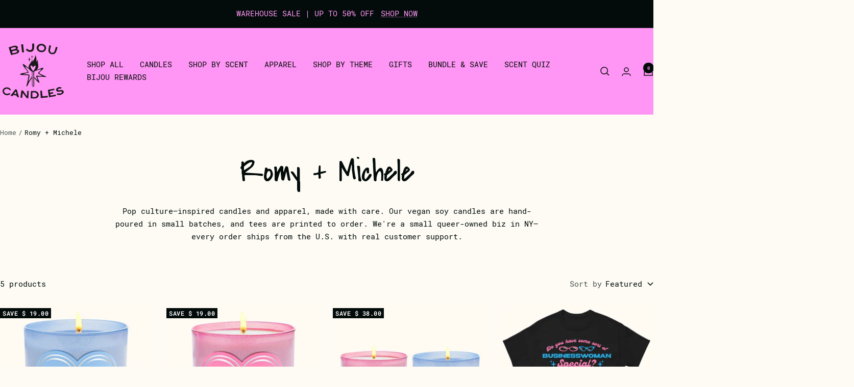

--- FILE ---
content_type: text/html; charset=utf-8
request_url: https://bijoucandles.com/collections/romy-michele
body_size: 51819
content:
<!doctype html><html class="no-js" lang="en" dir="ltr">
  <head>
    <meta charset="utf-8">
    <meta name="viewport" content="width=device-width, initial-scale=1.0, height=device-height, minimum-scale=1.0, maximum-scale=1.0">
    <meta name="theme-color" content="#ff95f4">

    <title>Romy + Michele</title><meta name="description" content="Pop culture–inspired candles and apparel, made with care. Our vegan soy candles are hand-poured in small batches, and tees are printed to order. We&#39;re a small queer-owned biz in NY—every order ships from the U.S. with real customer support."><link rel="canonical" href="https://bijoucandles.com/collections/romy-michele"><link rel="shortcut icon" href="//bijoucandles.com/cdn/shop/files/Favicon_f0e30c2d-6648-42de-b4db-31f58c432057.png?v=1760037081&width=96" type="image/png"><link rel="preconnect" href="https://cdn.shopify.com">
    <link rel="dns-prefetch" href="https://productreviews.shopifycdn.com">
    <link rel="dns-prefetch" href="https://www.google-analytics.com"><link rel="preconnect" href="https://fonts.shopifycdn.com" crossorigin><link rel="preload" as="style" href="//bijoucandles.com/cdn/shop/t/395/assets/theme.css?v=63478811914582994961765499303">
    <link rel="preload" as="script" href="//bijoucandles.com/cdn/shop/t/395/assets/vendor.js?v=32643890569905814191765499303">
    <link rel="preload" as="script" href="//bijoucandles.com/cdn/shop/t/395/assets/theme.js?v=13336148083894211201765499303"><meta property="og:type" content="website">
  <meta property="og:title" content="Romy + Michele"><meta property="og:image" content="http://bijoucandles.com/cdn/shop/files/Pop-culture_candles_tees_5_000_reviews_Made_in_the_USA_2.jpg?v=1761336902&width=1024">
  <meta property="og:image:secure_url" content="https://bijoucandles.com/cdn/shop/files/Pop-culture_candles_tees_5_000_reviews_Made_in_the_USA_2.jpg?v=1761336902&width=1024">
  <meta property="og:image:width" content="1200">
  <meta property="og:image:height" content="628"><meta property="og:description" content="Pop culture–inspired candles and apparel, made with care. Our vegan soy candles are hand-poured in small batches, and tees are printed to order. We&#39;re a small queer-owned biz in NY—every order ships from the U.S. with real customer support."><meta property="og:url" content="https://bijoucandles.com/collections/romy-michele">
<meta property="og:site_name" content="Bijou Candles"><meta name="twitter:card" content="summary"><meta name="twitter:title" content="Romy + Michele">
  <meta name="twitter:description" content="Pop culture–inspired candles and apparel, made with care. Our vegan soy candles are hand-poured in small batches, and tees are printed to order. We&#39;re a small queer-owned biz in NY—every order ships from the U.S. with real customer support."><meta name="twitter:image" content="https://bijoucandles.com/cdn/shop/files/Pop-culture_candles_tees_5_000_reviews_Made_in_the_USA_2.jpg?v=1761336902&width=1200">
  <meta name="twitter:image:alt" content="">
    <script type="application/ld+json">
  {
    "@context": "https://schema.org",
    "@type": "BreadcrumbList",
    "itemListElement": [{
        "@type": "ListItem",
        "position": 1,
        "name": "Home",
        "item": "https://bijoucandles.com"
      },{
            "@type": "ListItem",
            "position": 2,
            "name": "Romy + Michele",
            "item": "https://bijoucandles.com/collections/romy-michele"
          }]
  }
</script>
    <link rel="preload" href="//bijoucandles.com/cdn/fonts/covered_by_your_grace/coveredbyyourgrace_n4.6deae0a8015de4b357ee9b712dffa9fdf55eb0b6.woff2" as="font" type="font/woff2" crossorigin><link rel="preload" href="//bijoucandles.com/cdn/fonts/roboto_mono/robotomono_n4.9d1649e14a644ef48a2262609c784a79a5c2c87d.woff2" as="font" type="font/woff2" crossorigin><style>
  /* Typography (heading) */
  @font-face {
  font-family: "Covered By Your Grace";
  font-weight: 400;
  font-style: normal;
  font-display: swap;
  src: url("//bijoucandles.com/cdn/fonts/covered_by_your_grace/coveredbyyourgrace_n4.6deae0a8015de4b357ee9b712dffa9fdf55eb0b6.woff2") format("woff2"),
       url("//bijoucandles.com/cdn/fonts/covered_by_your_grace/coveredbyyourgrace_n4.b21706befbe5845af66ffab86692659026e63bd0.woff") format("woff");
}

/* Typography (body) */
  @font-face {
  font-family: "Roboto Mono";
  font-weight: 400;
  font-style: normal;
  font-display: swap;
  src: url("//bijoucandles.com/cdn/fonts/roboto_mono/robotomono_n4.9d1649e14a644ef48a2262609c784a79a5c2c87d.woff2") format("woff2"),
       url("//bijoucandles.com/cdn/fonts/roboto_mono/robotomono_n4.1f5c294b54ad5b669e758778fae486a733405684.woff") format("woff");
}

@font-face {
  font-family: "Roboto Mono";
  font-weight: 400;
  font-style: italic;
  font-display: swap;
  src: url("//bijoucandles.com/cdn/fonts/roboto_mono/robotomono_i4.a25644e8b45c7298fd88b9667c242570c38bd16b.woff2") format("woff2"),
       url("//bijoucandles.com/cdn/fonts/roboto_mono/robotomono_i4.32d315c9534af1c57f14ef0f7fed2771f356b3d5.woff") format("woff");
}

@font-face {
  font-family: "Roboto Mono";
  font-weight: 600;
  font-style: normal;
  font-display: swap;
  src: url("//bijoucandles.com/cdn/fonts/roboto_mono/robotomono_n6.076a586a5e71154e2913026ef6901733fe31ce6f.woff2") format("woff2"),
       url("//bijoucandles.com/cdn/fonts/roboto_mono/robotomono_n6.c283297430db64a75f01a0b5a4b16897c7574848.woff") format("woff");
}

@font-face {
  font-family: "Roboto Mono";
  font-weight: 600;
  font-style: italic;
  font-display: swap;
  src: url("//bijoucandles.com/cdn/fonts/roboto_mono/robotomono_i6.4210e3b9e406f704b5fee89b0c1ab487b4808381.woff2") format("woff2"),
       url("//bijoucandles.com/cdn/fonts/roboto_mono/robotomono_i6.464efca1411dd822c6ee0c3411e1d532109fb2b3.woff") format("woff");
}

:root {--heading-color: 3, 12, 11;
    --text-color: 3, 12, 11;
    --background: 253, 251, 244;
    --secondary-background: 214, 207, 248;
    --border-color: 215, 215, 209;
    --border-color-darker: 153, 155, 151;
    --success-color: 188, 222, 63;
    --success-background: 240, 245, 208;
    --error-color: 255, 69, 2;
    --error-background: 253, 238, 227;
    --primary-button-background: 3, 12, 11;
    --primary-button-text-color: 255, 149, 244;
    --secondary-button-background: 255, 149, 244;
    --secondary-button-text-color: 3, 12, 11;
    --product-star-rating: 3, 12, 11;
    --product-on-sale-accent: 3, 12, 11;
    --product-sold-out-accent: 3, 12, 11;
    --product-custom-label-background: 255, 149, 244;
    --product-custom-label-text-color: 0, 0, 0;
    --product-custom-label-2-background: 255, 149, 244;
    --product-custom-label-2-text-color: 0, 0, 0;
    --product-low-stock-text-color: 255, 69, 2;
    --product-in-stock-text-color: 255, 149, 244;
    --loading-bar-background: 3, 12, 11;

    /* We duplicate some "base" colors as root colors, which is useful to use on drawer elements or popover without. Those should not be overridden to avoid issues */
    --root-heading-color: 3, 12, 11;
    --root-text-color: 3, 12, 11;
    --root-background: 253, 251, 244;
    --root-border-color: 215, 215, 209;
    --root-primary-button-background: 3, 12, 11;
    --root-primary-button-text-color: 255, 149, 244;

    --base-font-size: 15px;
    --heading-font-family: "Covered By Your Grace", cursive;
    --heading-font-weight: 400;
    --heading-font-style: normal;
    --heading-text-transform: normal;
    --text-font-family: "Roboto Mono", monospace;
    --text-font-weight: 400;
    --text-font-style: normal;
    --text-font-bold-weight: 600;

    /* Typography (font size) */
    --heading-xxsmall-font-size: 11px;
    --heading-xsmall-font-size: 11px;
    --heading-small-font-size: 13px;
    --heading-large-font-size: 40px;
    --heading-h1-font-size: 40px;
    --heading-h2-font-size: 32px;
    --heading-h3-font-size: 28px;
    --heading-h4-font-size: 26px;
    --heading-h5-font-size: 22px;
    --heading-h6-font-size: 18px;

    /* Control the look and feel of the theme by changing radius of various elements */
    --button-border-radius: 0px;
    --block-border-radius: 0px;
    --block-border-radius-reduced: 0px;
    --color-swatch-border-radius: 100%;

    /* Button size */
    --button-height: 48px;
    --button-small-height: 40px;

    /* Form related */
    --form-input-field-height: 48px;
    --form-input-gap: 16px;
    --form-submit-margin: 24px;

    /* Product listing related variables */
    --product-list-block-spacing: 32px;

    /* Video related */
    --play-button-background: 253, 251, 244;
    --play-button-arrow: 3, 12, 11;

    /* RTL support */
    --transform-logical-flip: 1;
    --transform-origin-start: left;
    --transform-origin-end: right;

    /* Other */
    --zoom-cursor-svg-url: url(//bijoucandles.com/cdn/shop/t/395/assets/zoom-cursor.svg?v=4935830296721075991765499303);
    --arrow-right-svg-url: url(//bijoucandles.com/cdn/shop/t/395/assets/arrow-right.svg?v=136562647378859896271765499303);
    --arrow-left-svg-url: url(//bijoucandles.com/cdn/shop/t/395/assets/arrow-left.svg?v=43278713948526810891765499303);

    /* Some useful variables that we can reuse in our CSS. Some explanation are needed for some of them:
       - container-max-width-minus-gutters: represents the container max width without the edge gutters
       - container-outer-width: considering the screen width, represent all the space outside the container
       - container-outer-margin: same as container-outer-width but get set to 0 inside a container
       - container-inner-width: the effective space inside the container (minus gutters)
       - grid-column-width: represents the width of a single column of the grid
       - vertical-breather: this is a variable that defines the global "spacing" between sections, and inside the section
                            to create some "breath" and minimum spacing
     */
    --container-max-width: 1600px;
    --container-gutter: 24px;
    --container-max-width-minus-gutters: calc(var(--container-max-width) - (var(--container-gutter)) * 2);
    --container-outer-width: max(calc((100vw - var(--container-max-width-minus-gutters)) / 2), var(--container-gutter));
    --container-outer-margin: var(--container-outer-width);
    --container-inner-width: calc(100vw - var(--container-outer-width) * 2);

    --grid-column-count: 10;
    --grid-gap: 24px;
    --grid-column-width: calc((100vw - var(--container-outer-width) * 2 - var(--grid-gap) * (var(--grid-column-count) - 1)) / var(--grid-column-count));

    --vertical-breather: 36px;
    --vertical-breather-tight: 36px;

    /* Shopify related variables */
    --payment-terms-background-color: #fdfbf4;
  }

  @media screen and (min-width: 741px) {
    :root {
      --container-gutter: 40px;
      --grid-column-count: 20;
      --vertical-breather: 48px;
      --vertical-breather-tight: 48px;

      /* Typography (font size) */
      --heading-xsmall-font-size: 13px;
      --heading-small-font-size: 14px;
      --heading-large-font-size: 58px;
      --heading-h1-font-size: 58px;
      --heading-h2-font-size: 44px;
      --heading-h3-font-size: 36px;
      --heading-h4-font-size: 28px;
      --heading-h5-font-size: 22px;
      --heading-h6-font-size: 20px;

      /* Form related */
      --form-input-field-height: 52px;
      --form-submit-margin: 32px;

      /* Button size */
      --button-height: 52px;
      --button-small-height: 44px;
    }
  }

  @media screen and (min-width: 1200px) {
    :root {
      --vertical-breather: 64px;
      --vertical-breather-tight: 48px;
      --product-list-block-spacing: 48px;

      /* Typography */
      --heading-large-font-size: 72px;
      --heading-h1-font-size: 62px;
      --heading-h2-font-size: 54px;
      --heading-h3-font-size: 40px;
      --heading-h4-font-size: 34px;
      --heading-h5-font-size: 26px;
      --heading-h6-font-size: 18px;
    }
  }

  @media screen and (min-width: 1600px) {
    :root {
      --vertical-breather: 64px;
      --vertical-breather-tight: 48px;
    }
  }
</style>
    <script>
  // This allows to expose several variables to the global scope, to be used in scripts
  window.themeVariables = {
    settings: {
      direction: "ltr",
      pageType: "collection",
      cartCount: 0,
      moneyFormat: "$ {{amount}}",
      moneyWithCurrencyFormat: "$ {{amount}} USD",
      showVendor: false,
      discountMode: "saving",
      currencyCodeEnabled: false,
      cartType: "drawer",
      cartCurrency: "USD",
      mobileZoomFactor: 2.5
    },

    routes: {
      host: "bijoucandles.com",
      rootUrl: "\/",
      rootUrlWithoutSlash: '',
      cartUrl: "\/cart",
      cartAddUrl: "\/cart\/add",
      cartChangeUrl: "\/cart\/change",
      searchUrl: "\/search",
      predictiveSearchUrl: "\/search\/suggest",
      productRecommendationsUrl: "\/recommendations\/products"
    },

    strings: {
      accessibilityDelete: "Delete",
      accessibilityClose: "Close",
      collectionSoldOut: "Sold out",
      collectionDiscount: "Save @savings@",
      productSalePrice: "Sale price",
      productRegularPrice: "Regular price",
      productFormUnavailable: "Unavailable",
      productFormSoldOut: "Sold out",
      productFormPreOrder: "Pre-order",
      productFormAddToCart: "Add to cart",
      searchNoResults: "No results could be found.",
      searchNewSearch: "New search",
      searchProducts: "Products",
      searchArticles: "Journal",
      searchPages: "Pages",
      searchCollections: "Collections",
      cartViewCart: "View cart",
      cartItemAdded: "Item added to your cart!",
      cartItemAddedShort: "Added to your cart!",
      cartAddOrderNote: "Add order note",
      cartEditOrderNote: "Edit order note",
      shippingEstimatorNoResults: "Sorry, we do not ship to your address.",
      shippingEstimatorOneResult: "There is one shipping rate for your address:",
      shippingEstimatorMultipleResults: "There are several shipping rates for your address:",
      shippingEstimatorError: "One or more error occurred while retrieving shipping rates:"
    },

    libs: {
      flickity: "\/\/bijoucandles.com\/cdn\/shop\/t\/395\/assets\/flickity.js?v=176646718982628074891765499303",
      photoswipe: "\/\/bijoucandles.com\/cdn\/shop\/t\/395\/assets\/photoswipe.js?v=132268647426145925301765499303",
      qrCode: "\/\/bijoucandles.com\/cdn\/shopifycloud\/storefront\/assets\/themes_support\/vendor\/qrcode-3f2b403b.js"
    },

    breakpoints: {
      phone: 'screen and (max-width: 740px)',
      tablet: 'screen and (min-width: 741px) and (max-width: 999px)',
      tabletAndUp: 'screen and (min-width: 741px)',
      pocket: 'screen and (max-width: 999px)',
      lap: 'screen and (min-width: 1000px) and (max-width: 1199px)',
      lapAndUp: 'screen and (min-width: 1000px)',
      desktop: 'screen and (min-width: 1200px)',
      wide: 'screen and (min-width: 1400px)'
    }
  };

  window.addEventListener('pageshow', async () => {
    const cartContent = await (await fetch(`${window.themeVariables.routes.cartUrl}.js`, {cache: 'reload'})).json();
    document.documentElement.dispatchEvent(new CustomEvent('cart:refresh', {detail: {cart: cartContent}}));
  });

  if ('noModule' in HTMLScriptElement.prototype) {
    // Old browsers (like IE) that does not support module will be considered as if not executing JS at all
    document.documentElement.className = document.documentElement.className.replace('no-js', 'js');

    requestAnimationFrame(() => {
      const viewportHeight = (window.visualViewport ? window.visualViewport.height : document.documentElement.clientHeight);
      document.documentElement.style.setProperty('--window-height',viewportHeight + 'px');
    });
  }</script>

    <link rel="stylesheet" href="//bijoucandles.com/cdn/shop/t/395/assets/theme.css?v=63478811914582994961765499303">

    <script src="//bijoucandles.com/cdn/shop/t/395/assets/vendor.js?v=32643890569905814191765499303" defer></script>
    <script src="//bijoucandles.com/cdn/shop/t/395/assets/theme.js?v=13336148083894211201765499303" defer></script>
    <script src="//bijoucandles.com/cdn/shop/t/395/assets/custom.js?v=167639537848865775061765499303" defer></script>

    <script>window.performance && window.performance.mark && window.performance.mark('shopify.content_for_header.start');</script><meta name="apple-itunes-app" content="app-id=1281442646">
<meta name="google-site-verification" content="inRlXQhZez_a2p3pkwEM9myeytm2RayE536tPNFbwuY">
<meta name="facebook-domain-verification" content="2ivf5f0do9fgxcv6z3opzpur6r35so">
<meta id="shopify-digital-wallet" name="shopify-digital-wallet" content="/5152953/digital_wallets/dialog">
<meta name="shopify-checkout-api-token" content="b09f115b331fc1840b35e86053bdd37b">
<meta id="in-context-paypal-metadata" data-shop-id="5152953" data-venmo-supported="true" data-environment="production" data-locale="en_US" data-paypal-v4="true" data-currency="USD">
<link rel="alternate" type="application/atom+xml" title="Feed" href="/collections/romy-michele.atom" />
<link rel="alternate" type="application/json+oembed" href="https://bijoucandles.com/collections/romy-michele.oembed">
<script async="async" src="/checkouts/internal/preloads.js?locale=en-US"></script>
<link rel="preconnect" href="https://shop.app" crossorigin="anonymous">
<script async="async" src="https://shop.app/checkouts/internal/preloads.js?locale=en-US&shop_id=5152953" crossorigin="anonymous"></script>
<script id="apple-pay-shop-capabilities" type="application/json">{"shopId":5152953,"countryCode":"US","currencyCode":"USD","merchantCapabilities":["supports3DS"],"merchantId":"gid:\/\/shopify\/Shop\/5152953","merchantName":"Bijou Candles","requiredBillingContactFields":["postalAddress","email","phone"],"requiredShippingContactFields":["postalAddress","email","phone"],"shippingType":"shipping","supportedNetworks":["visa","masterCard","amex","discover","elo","jcb"],"total":{"type":"pending","label":"Bijou Candles","amount":"1.00"},"shopifyPaymentsEnabled":true,"supportsSubscriptions":true}</script>
<script id="shopify-features" type="application/json">{"accessToken":"b09f115b331fc1840b35e86053bdd37b","betas":["rich-media-storefront-analytics"],"domain":"bijoucandles.com","predictiveSearch":true,"shopId":5152953,"locale":"en"}</script>
<script>var Shopify = Shopify || {};
Shopify.shop = "bijou-candles.myshopify.com";
Shopify.locale = "en";
Shopify.currency = {"active":"USD","rate":"1.0"};
Shopify.country = "US";
Shopify.theme = {"name":"1\/11\/26 | WAREHOUSE SALE","id":135518945383,"schema_name":"Focal","schema_version":"12.7.1","theme_store_id":714,"role":"main"};
Shopify.theme.handle = "null";
Shopify.theme.style = {"id":null,"handle":null};
Shopify.cdnHost = "bijoucandles.com/cdn";
Shopify.routes = Shopify.routes || {};
Shopify.routes.root = "/";</script>
<script type="module">!function(o){(o.Shopify=o.Shopify||{}).modules=!0}(window);</script>
<script>!function(o){function n(){var o=[];function n(){o.push(Array.prototype.slice.apply(arguments))}return n.q=o,n}var t=o.Shopify=o.Shopify||{};t.loadFeatures=n(),t.autoloadFeatures=n()}(window);</script>
<script>
  window.ShopifyPay = window.ShopifyPay || {};
  window.ShopifyPay.apiHost = "shop.app\/pay";
  window.ShopifyPay.redirectState = null;
</script>
<script id="shop-js-analytics" type="application/json">{"pageType":"collection"}</script>
<script defer="defer" async type="module" src="//bijoucandles.com/cdn/shopifycloud/shop-js/modules/v2/client.init-shop-cart-sync_C5BV16lS.en.esm.js"></script>
<script defer="defer" async type="module" src="//bijoucandles.com/cdn/shopifycloud/shop-js/modules/v2/chunk.common_CygWptCX.esm.js"></script>
<script type="module">
  await import("//bijoucandles.com/cdn/shopifycloud/shop-js/modules/v2/client.init-shop-cart-sync_C5BV16lS.en.esm.js");
await import("//bijoucandles.com/cdn/shopifycloud/shop-js/modules/v2/chunk.common_CygWptCX.esm.js");

  window.Shopify.SignInWithShop?.initShopCartSync?.({"fedCMEnabled":true,"windoidEnabled":true});

</script>
<script>
  window.Shopify = window.Shopify || {};
  if (!window.Shopify.featureAssets) window.Shopify.featureAssets = {};
  window.Shopify.featureAssets['shop-js'] = {"shop-cart-sync":["modules/v2/client.shop-cart-sync_ZFArdW7E.en.esm.js","modules/v2/chunk.common_CygWptCX.esm.js"],"init-fed-cm":["modules/v2/client.init-fed-cm_CmiC4vf6.en.esm.js","modules/v2/chunk.common_CygWptCX.esm.js"],"shop-button":["modules/v2/client.shop-button_tlx5R9nI.en.esm.js","modules/v2/chunk.common_CygWptCX.esm.js"],"shop-cash-offers":["modules/v2/client.shop-cash-offers_DOA2yAJr.en.esm.js","modules/v2/chunk.common_CygWptCX.esm.js","modules/v2/chunk.modal_D71HUcav.esm.js"],"init-windoid":["modules/v2/client.init-windoid_sURxWdc1.en.esm.js","modules/v2/chunk.common_CygWptCX.esm.js"],"shop-toast-manager":["modules/v2/client.shop-toast-manager_ClPi3nE9.en.esm.js","modules/v2/chunk.common_CygWptCX.esm.js"],"init-shop-email-lookup-coordinator":["modules/v2/client.init-shop-email-lookup-coordinator_B8hsDcYM.en.esm.js","modules/v2/chunk.common_CygWptCX.esm.js"],"init-shop-cart-sync":["modules/v2/client.init-shop-cart-sync_C5BV16lS.en.esm.js","modules/v2/chunk.common_CygWptCX.esm.js"],"avatar":["modules/v2/client.avatar_BTnouDA3.en.esm.js"],"pay-button":["modules/v2/client.pay-button_FdsNuTd3.en.esm.js","modules/v2/chunk.common_CygWptCX.esm.js"],"init-customer-accounts":["modules/v2/client.init-customer-accounts_DxDtT_ad.en.esm.js","modules/v2/client.shop-login-button_C5VAVYt1.en.esm.js","modules/v2/chunk.common_CygWptCX.esm.js","modules/v2/chunk.modal_D71HUcav.esm.js"],"init-shop-for-new-customer-accounts":["modules/v2/client.init-shop-for-new-customer-accounts_ChsxoAhi.en.esm.js","modules/v2/client.shop-login-button_C5VAVYt1.en.esm.js","modules/v2/chunk.common_CygWptCX.esm.js","modules/v2/chunk.modal_D71HUcav.esm.js"],"shop-login-button":["modules/v2/client.shop-login-button_C5VAVYt1.en.esm.js","modules/v2/chunk.common_CygWptCX.esm.js","modules/v2/chunk.modal_D71HUcav.esm.js"],"init-customer-accounts-sign-up":["modules/v2/client.init-customer-accounts-sign-up_CPSyQ0Tj.en.esm.js","modules/v2/client.shop-login-button_C5VAVYt1.en.esm.js","modules/v2/chunk.common_CygWptCX.esm.js","modules/v2/chunk.modal_D71HUcav.esm.js"],"shop-follow-button":["modules/v2/client.shop-follow-button_Cva4Ekp9.en.esm.js","modules/v2/chunk.common_CygWptCX.esm.js","modules/v2/chunk.modal_D71HUcav.esm.js"],"checkout-modal":["modules/v2/client.checkout-modal_BPM8l0SH.en.esm.js","modules/v2/chunk.common_CygWptCX.esm.js","modules/v2/chunk.modal_D71HUcav.esm.js"],"lead-capture":["modules/v2/client.lead-capture_Bi8yE_yS.en.esm.js","modules/v2/chunk.common_CygWptCX.esm.js","modules/v2/chunk.modal_D71HUcav.esm.js"],"shop-login":["modules/v2/client.shop-login_D6lNrXab.en.esm.js","modules/v2/chunk.common_CygWptCX.esm.js","modules/v2/chunk.modal_D71HUcav.esm.js"],"payment-terms":["modules/v2/client.payment-terms_CZxnsJam.en.esm.js","modules/v2/chunk.common_CygWptCX.esm.js","modules/v2/chunk.modal_D71HUcav.esm.js"]};
</script>
<script>(function() {
  var isLoaded = false;
  function asyncLoad() {
    if (isLoaded) return;
    isLoaded = true;
    var urls = ["\/\/cdn.shopify.com\/proxy\/88868b973af3678c768f30398e4a42b1db196ed1029bba9eff699435169c9b4a\/static.cdn.printful.com\/static\/js\/external\/shopify-product-customizer.js?v=0.28\u0026shop=bijou-candles.myshopify.com\u0026sp-cache-control=cHVibGljLCBtYXgtYWdlPTkwMA","https:\/\/admin.revenuehunt.com\/embed.js?shop=bijou-candles.myshopify.com","https:\/\/sdk.postscript.io\/sdk-script-loader.bundle.js?shopId=58759\u0026shop=bijou-candles.myshopify.com","\/\/d1liekpayvooaz.cloudfront.net\/apps\/customizery\/customizery.js?shop=bijou-candles.myshopify.com","\/\/cdn.shopify.com\/proxy\/53222640dccb34e1a8b16661e9c449125a944dfbe267673293b03c67e40e0ecd\/d1639lhkj5l89m.cloudfront.net\/js\/storefront\/uppromote.js?shop=bijou-candles.myshopify.com\u0026sp-cache-control=cHVibGljLCBtYXgtYWdlPTkwMA"];
    for (var i = 0; i < urls.length; i++) {
      var s = document.createElement('script');
      s.type = 'text/javascript';
      s.async = true;
      s.src = urls[i];
      var x = document.getElementsByTagName('script')[0];
      x.parentNode.insertBefore(s, x);
    }
  };
  if(window.attachEvent) {
    window.attachEvent('onload', asyncLoad);
  } else {
    window.addEventListener('load', asyncLoad, false);
  }
})();</script>
<script id="__st">var __st={"a":5152953,"offset":-18000,"reqid":"fca027b6-1b43-40cd-b44c-2b6b2a358db7-1768639981","pageurl":"bijoucandles.com\/collections\/romy-michele","u":"8eff3358f6f2","p":"collection","rtyp":"collection","rid":267028660327};</script>
<script>window.ShopifyPaypalV4VisibilityTracking = true;</script>
<script id="captcha-bootstrap">!function(){'use strict';const t='contact',e='account',n='new_comment',o=[[t,t],['blogs',n],['comments',n],[t,'customer']],c=[[e,'customer_login'],[e,'guest_login'],[e,'recover_customer_password'],[e,'create_customer']],r=t=>t.map((([t,e])=>`form[action*='/${t}']:not([data-nocaptcha='true']) input[name='form_type'][value='${e}']`)).join(','),a=t=>()=>t?[...document.querySelectorAll(t)].map((t=>t.form)):[];function s(){const t=[...o],e=r(t);return a(e)}const i='password',u='form_key',d=['recaptcha-v3-token','g-recaptcha-response','h-captcha-response',i],f=()=>{try{return window.sessionStorage}catch{return}},m='__shopify_v',_=t=>t.elements[u];function p(t,e,n=!1){try{const o=window.sessionStorage,c=JSON.parse(o.getItem(e)),{data:r}=function(t){const{data:e,action:n}=t;return t[m]||n?{data:e,action:n}:{data:t,action:n}}(c);for(const[e,n]of Object.entries(r))t.elements[e]&&(t.elements[e].value=n);n&&o.removeItem(e)}catch(o){console.error('form repopulation failed',{error:o})}}const l='form_type',E='cptcha';function T(t){t.dataset[E]=!0}const w=window,h=w.document,L='Shopify',v='ce_forms',y='captcha';let A=!1;((t,e)=>{const n=(g='f06e6c50-85a8-45c8-87d0-21a2b65856fe',I='https://cdn.shopify.com/shopifycloud/storefront-forms-hcaptcha/ce_storefront_forms_captcha_hcaptcha.v1.5.2.iife.js',D={infoText:'Protected by hCaptcha',privacyText:'Privacy',termsText:'Terms'},(t,e,n)=>{const o=w[L][v],c=o.bindForm;if(c)return c(t,g,e,D).then(n);var r;o.q.push([[t,g,e,D],n]),r=I,A||(h.body.append(Object.assign(h.createElement('script'),{id:'captcha-provider',async:!0,src:r})),A=!0)});var g,I,D;w[L]=w[L]||{},w[L][v]=w[L][v]||{},w[L][v].q=[],w[L][y]=w[L][y]||{},w[L][y].protect=function(t,e){n(t,void 0,e),T(t)},Object.freeze(w[L][y]),function(t,e,n,w,h,L){const[v,y,A,g]=function(t,e,n){const i=e?o:[],u=t?c:[],d=[...i,...u],f=r(d),m=r(i),_=r(d.filter((([t,e])=>n.includes(e))));return[a(f),a(m),a(_),s()]}(w,h,L),I=t=>{const e=t.target;return e instanceof HTMLFormElement?e:e&&e.form},D=t=>v().includes(t);t.addEventListener('submit',(t=>{const e=I(t);if(!e)return;const n=D(e)&&!e.dataset.hcaptchaBound&&!e.dataset.recaptchaBound,o=_(e),c=g().includes(e)&&(!o||!o.value);(n||c)&&t.preventDefault(),c&&!n&&(function(t){try{if(!f())return;!function(t){const e=f();if(!e)return;const n=_(t);if(!n)return;const o=n.value;o&&e.removeItem(o)}(t);const e=Array.from(Array(32),(()=>Math.random().toString(36)[2])).join('');!function(t,e){_(t)||t.append(Object.assign(document.createElement('input'),{type:'hidden',name:u})),t.elements[u].value=e}(t,e),function(t,e){const n=f();if(!n)return;const o=[...t.querySelectorAll(`input[type='${i}']`)].map((({name:t})=>t)),c=[...d,...o],r={};for(const[a,s]of new FormData(t).entries())c.includes(a)||(r[a]=s);n.setItem(e,JSON.stringify({[m]:1,action:t.action,data:r}))}(t,e)}catch(e){console.error('failed to persist form',e)}}(e),e.submit())}));const S=(t,e)=>{t&&!t.dataset[E]&&(n(t,e.some((e=>e===t))),T(t))};for(const o of['focusin','change'])t.addEventListener(o,(t=>{const e=I(t);D(e)&&S(e,y())}));const B=e.get('form_key'),M=e.get(l),P=B&&M;t.addEventListener('DOMContentLoaded',(()=>{const t=y();if(P)for(const e of t)e.elements[l].value===M&&p(e,B);[...new Set([...A(),...v().filter((t=>'true'===t.dataset.shopifyCaptcha))])].forEach((e=>S(e,t)))}))}(h,new URLSearchParams(w.location.search),n,t,e,['guest_login'])})(!0,!0)}();</script>
<script integrity="sha256-4kQ18oKyAcykRKYeNunJcIwy7WH5gtpwJnB7kiuLZ1E=" data-source-attribution="shopify.loadfeatures" defer="defer" src="//bijoucandles.com/cdn/shopifycloud/storefront/assets/storefront/load_feature-a0a9edcb.js" crossorigin="anonymous"></script>
<script crossorigin="anonymous" defer="defer" src="//bijoucandles.com/cdn/shopifycloud/storefront/assets/shopify_pay/storefront-65b4c6d7.js?v=20250812"></script>
<script data-source-attribution="shopify.dynamic_checkout.dynamic.init">var Shopify=Shopify||{};Shopify.PaymentButton=Shopify.PaymentButton||{isStorefrontPortableWallets:!0,init:function(){window.Shopify.PaymentButton.init=function(){};var t=document.createElement("script");t.src="https://bijoucandles.com/cdn/shopifycloud/portable-wallets/latest/portable-wallets.en.js",t.type="module",document.head.appendChild(t)}};
</script>
<script data-source-attribution="shopify.dynamic_checkout.buyer_consent">
  function portableWalletsHideBuyerConsent(e){var t=document.getElementById("shopify-buyer-consent"),n=document.getElementById("shopify-subscription-policy-button");t&&n&&(t.classList.add("hidden"),t.setAttribute("aria-hidden","true"),n.removeEventListener("click",e))}function portableWalletsShowBuyerConsent(e){var t=document.getElementById("shopify-buyer-consent"),n=document.getElementById("shopify-subscription-policy-button");t&&n&&(t.classList.remove("hidden"),t.removeAttribute("aria-hidden"),n.addEventListener("click",e))}window.Shopify?.PaymentButton&&(window.Shopify.PaymentButton.hideBuyerConsent=portableWalletsHideBuyerConsent,window.Shopify.PaymentButton.showBuyerConsent=portableWalletsShowBuyerConsent);
</script>
<script data-source-attribution="shopify.dynamic_checkout.cart.bootstrap">document.addEventListener("DOMContentLoaded",(function(){function t(){return document.querySelector("shopify-accelerated-checkout-cart, shopify-accelerated-checkout")}if(t())Shopify.PaymentButton.init();else{new MutationObserver((function(e,n){t()&&(Shopify.PaymentButton.init(),n.disconnect())})).observe(document.body,{childList:!0,subtree:!0})}}));
</script>
<script id='scb4127' type='text/javascript' async='' src='https://bijoucandles.com/cdn/shopifycloud/privacy-banner/storefront-banner.js'></script><link id="shopify-accelerated-checkout-styles" rel="stylesheet" media="screen" href="https://bijoucandles.com/cdn/shopifycloud/portable-wallets/latest/accelerated-checkout-backwards-compat.css" crossorigin="anonymous">
<style id="shopify-accelerated-checkout-cart">
        #shopify-buyer-consent {
  margin-top: 1em;
  display: inline-block;
  width: 100%;
}

#shopify-buyer-consent.hidden {
  display: none;
}

#shopify-subscription-policy-button {
  background: none;
  border: none;
  padding: 0;
  text-decoration: underline;
  font-size: inherit;
  cursor: pointer;
}

#shopify-subscription-policy-button::before {
  box-shadow: none;
}

      </style>

<script>window.performance && window.performance.mark && window.performance.mark('shopify.content_for_header.end');</script>
  <!-- BEGIN app block: shopify://apps/klaviyo-email-marketing-sms/blocks/klaviyo-onsite-embed/2632fe16-c075-4321-a88b-50b567f42507 -->












  <script async src="https://static.klaviyo.com/onsite/js/JJpQfA/klaviyo.js?company_id=JJpQfA"></script>
  <script>!function(){if(!window.klaviyo){window._klOnsite=window._klOnsite||[];try{window.klaviyo=new Proxy({},{get:function(n,i){return"push"===i?function(){var n;(n=window._klOnsite).push.apply(n,arguments)}:function(){for(var n=arguments.length,o=new Array(n),w=0;w<n;w++)o[w]=arguments[w];var t="function"==typeof o[o.length-1]?o.pop():void 0,e=new Promise((function(n){window._klOnsite.push([i].concat(o,[function(i){t&&t(i),n(i)}]))}));return e}}})}catch(n){window.klaviyo=window.klaviyo||[],window.klaviyo.push=function(){var n;(n=window._klOnsite).push.apply(n,arguments)}}}}();</script>

  




  <script>
    window.klaviyoReviewsProductDesignMode = false
  </script>







<!-- END app block --><!-- BEGIN app block: shopify://apps/ta-labels-badges/blocks/bss-pl-config-data/91bfe765-b604-49a1-805e-3599fa600b24 --><script
    id='bss-pl-config-data'
>
	let TAE_StoreId = "42529";
	if (typeof BSS_PL == 'undefined' || TAE_StoreId !== "") {
  		var BSS_PL = {};
		BSS_PL.storeId = 42529;
		BSS_PL.currentPlan = "ten_usd";
		BSS_PL.apiServerProduction = "https://product-labels.tech-arms.io";
		BSS_PL.publicAccessToken = "e4fcf5278f20160bfaa694d8b5d7ccc0";
		BSS_PL.customerTags = "null";
		BSS_PL.customerId = "null";
		BSS_PL.storeIdCustomOld = 10678;
		BSS_PL.storeIdOldWIthPriority = 12200;
		BSS_PL.storeIdOptimizeAppendLabel = 59637
		BSS_PL.optimizeCodeIds = null; 
		BSS_PL.extendedFeatureIds = null;
		BSS_PL.integration = {"laiReview":{"status":0,"config":[]}};
		BSS_PL.settingsData  = {};
		BSS_PL.configProductMetafields = [];
		BSS_PL.configVariantMetafields = [];
		
		BSS_PL.configData = [].concat({"id":198807,"name":"NEWYEAR26 (product)","priority":0,"enable_priority":0,"enable":1,"pages":"1","related_product_tag":null,"first_image_tags":null,"img_url":"/static/adminhtml/images/no-image.webp","public_img_url":"","position":0,"apply":null,"product_type":3,"exclude_products":7,"collection_image_type":0,"product":"","variant":"","collection":"","exclude_product_ids":"4420844322919","collection_image":"","inventory":0,"tags":"","excludeTags":"","vendors":"","from_price":null,"to_price":null,"domain_id":42529,"locations":"","enable_allowed_countries":0,"locales":"","enable_allowed_locales":0,"enable_visibility_date":1,"from_date":"2025-12-29T08:00:00.000Z","to_date":"2026-01-07T07:59:00.000Z","enable_discount_range":0,"discount_type":1,"discount_from":null,"discount_to":null,"label_text":"%3Cp%20style%3D%22text-align%3A%20center%22%3E%3Cstrong%3ENEW%20YEAR%20SALE%21%2026%25%20OFF%20ADDED%20AT%20CHECKOUT%3C/strong%3E%3C/p%3E","label_text_color":"#030COB","label_text_background_color":{"type":"hex","value":"#ff95f4ff"},"label_text_font_size":14,"label_text_no_image":1,"label_text_in_stock":"In Stock","label_text_out_stock":"Sold out","label_shadow":{"blur":0,"h_offset":0,"v_offset":0},"label_opacity":100,"padding":"9px 0px 9px 0px","border_radius":"0px 0px 0px 0px","border_style":"none","border_size":"1","border_color":"#000000","label_shadow_color":"#808080","label_text_style":0,"label_text_font_family":"Roboto Mono","label_text_font_url":"https://labels-api.tech-arms.io/roboto_mono.woff2","customer_label_preview_image":null,"label_preview_image":"https://cdn.shopify.com/s/files/1/0515/2953/files/Gift-Card.jpg?v=1760553408","label_text_enable":1,"customer_tags":"","exclude_customer_tags":"","customer_type":"allcustomers","exclude_customers":"all_customer_tags","label_on_image":"2","label_type":2,"badge_type":3,"custom_selector":"{\"collectionPageSelector\":\"SECTION > DIV.container > PRODUCT-FACET.product-facet > DIV#facet-main.product-facet__main.anchor > PRODUCT-LIST.product-facet__product-list.product-list.anchor.became-visible > DIV.product-list__inner > PRODUCT-ITEM.product-item > DIV.product-item__info > DIV.product-item-meta > DIV.product-item-meta__price-list-container > DIV.price-list.price-list--centered&romy-michele-candle-set&0\",\"homePageSelector\":\"\",\"productPageSelector\":\"SECTION > DIV.container > PRODUCT-RERENDER > DIV.product.product--thumbnails-left > DIV.product__info > PRODUCT-META.product-meta > DIV.product-meta__price-list-container&_&0\",\"searchPageSelector\":\"\",\"otherPageSelector\":\"\"}","margin":{"type":"px","value":{"top":0,"left":0,"right":0,"bottom":0}},"mobile_margin":{"type":"px","value":{"top":0,"left":0,"right":0,"bottom":0}},"margin_top":9,"margin_bottom":5,"mobile_height_label":10,"mobile_width_label":88,"mobile_font_size_label":13,"emoji":null,"emoji_position":null,"transparent_background":"0","custom_page":null,"check_custom_page":false,"include_custom_page":null,"check_include_custom_page":false,"margin_left":0,"instock":null,"price_range_from":null,"price_range_to":null,"enable_price_range":0,"enable_product_publish":0,"customer_selected_product":null,"selected_product":null,"product_publish_from":null,"product_publish_to":null,"enable_countdown_timer":0,"option_format_countdown":0,"countdown_time":null,"option_end_countdown":null,"start_day_countdown":null,"countdown_type":1,"countdown_daily_from_time":null,"countdown_daily_to_time":null,"countdown_interval_start_time":null,"countdown_interval_length":null,"countdown_interval_break_length":null,"public_url_s3":"","enable_visibility_period":0,"visibility_period":1,"createdAt":"2026-01-16T23:51:47.000Z","customer_ids":"","exclude_customer_ids":"","angle":0,"toolTipText":"","label_shape":"rectangle","label_shape_type":1,"mobile_fixed_percent_label":"percentage","desktop_width_label":74,"desktop_height_label":10,"desktop_fixed_percent_label":"percentage","mobile_position":0,"desktop_label_unlimited_top":0,"desktop_label_unlimited_left":0,"mobile_label_unlimited_top":0,"mobile_label_unlimited_left":0,"mobile_margin_top":9,"mobile_margin_left":0,"mobile_config_label_enable":0,"mobile_default_config":1,"mobile_margin_bottom":9,"enable_fixed_time":0,"fixed_time":null,"statusLabelHoverText":0,"labelHoverTextLink":{"url":"","is_open_in_newtab":true},"labelAltText":"","statusLabelAltText":0,"enable_badge_stock":0,"badge_stock_style":1,"badge_stock_config":null,"enable_multi_badge":0,"animation_type":0,"animation_duration":2,"animation_repeat_option":0,"animation_repeat":0,"desktop_show_badges":1,"mobile_show_badges":1,"desktop_show_labels":1,"mobile_show_labels":1,"label_text_unlimited_stock":"Unlimited Stock","label_text_pre_order_stock":"Pre-Order","img_plan_id":13,"label_badge_type":"text","deletedAt":null,"desktop_lock_aspect_ratio":true,"mobile_lock_aspect_ratio":true,"img_aspect_ratio":1,"preview_board_width":538,"preview_board_height":538,"set_size_on_mobile":true,"set_position_on_mobile":true,"set_margin_on_mobile":true,"from_stock":null,"to_stock":null,"condition_product_title":"{\"enable\":false,\"type\":1,\"content\":\"\"}","conditions_apply_type":"{\"discount\":1,\"price\":1,\"inventory\":1}","public_font_url":"https://cdn.shopify.com/s/files/1/0515/2953/files/roboto_mono_835d1890-953f-44f6-aba0-7106603e08b8.woff2?v=1761271121","font_size_ratio":null,"group_ids":"[]","metafields":"{\"valueProductMetafield\":[],\"valueVariantMetafield\":[],\"matching_type\":1,\"metafield_type\":1}","no_ratio_height":true,"desktop_custom_background_aspect":null,"mobile_custom_background_aspect":null,"updatedAt":"2026-01-16T23:51:47.000Z","multipleBadge":null,"translations":[],"label_id":198807,"label_text_id":198807,"bg_style":"solid"},{"id":198806,"name":"NEWYEAR2 (collection)6","priority":0,"enable_priority":0,"enable":1,"pages":"2","related_product_tag":null,"first_image_tags":null,"img_url":"/static/adminhtml/images/no-image.webp","public_img_url":"","position":1,"apply":null,"product_type":3,"exclude_products":7,"collection_image_type":0,"product":"","variant":"","collection":"","exclude_product_ids":"4420844322919","collection_image":"","inventory":0,"tags":"","excludeTags":"","vendors":"","from_price":null,"to_price":null,"domain_id":42529,"locations":"","enable_allowed_countries":0,"locales":"","enable_allowed_locales":0,"enable_visibility_date":1,"from_date":"2025-12-29T08:00:00.000Z","to_date":"2026-01-07T07:59:00.000Z","enable_discount_range":0,"discount_type":1,"discount_from":null,"discount_to":null,"label_text":"%3Cp%20style%3D%22text-align%3A%20center%22%3E%3Cstrong%3ENEW%20YEAR%20SALE%21%2026%25%20OFF%20ADDED%20AT%20CHECKOUT%3C/strong%3E%3C/p%3E","label_text_color":"#030COB","label_text_background_color":{"type":"hex","value":"#ff95f4ff"},"label_text_font_size":14,"label_text_no_image":1,"label_text_in_stock":"In Stock","label_text_out_stock":"Sold out","label_shadow":{"blur":0,"h_offset":0,"v_offset":0},"label_opacity":100,"padding":"9px 0px 9px 0px","border_radius":"0px 0px 0px 0px","border_style":"none","border_size":"1","border_color":"#000000","label_shadow_color":"#808080","label_text_style":0,"label_text_font_family":"Roboto Mono","label_text_font_url":"https://labels-api.tech-arms.io/roboto_mono.woff2","customer_label_preview_image":null,"label_preview_image":"https://cdn.shopify.com/s/files/1/0515/2953/files/Gift-Card.jpg?v=1760553408","label_text_enable":1,"customer_tags":"","exclude_customer_tags":"","customer_type":"allcustomers","exclude_customers":"all_customer_tags","label_on_image":"2","label_type":2,"badge_type":3,"custom_selector":"{\"collectionPageSelector\":\"SECTION > DIV.container > PRODUCT-FACET.product-facet > DIV#facet-main.product-facet__main.anchor > PRODUCT-LIST.product-facet__product-list.product-list.anchor.became-visible > DIV.product-list__inner > PRODUCT-ITEM.product-item > DIV.product-item__info > DIV.product-item-meta > DIV.product-item-meta__price-list-container > DIV.price-list.price-list--centered&romy-michele-candle-set&0\",\"homePageSelector\":\"\",\"productPageSelector\":\"SECTION > DIV.container > PRODUCT-RERENDER > DIV.product.product--thumbnails-left > DIV.product__info > PRODUCT-META.product-meta > DIV.product-meta__price-list-container&_&0\",\"searchPageSelector\":\"\",\"otherPageSelector\":\"\"}","margin":{"type":"px","value":{"top":0,"left":0,"right":0,"bottom":0}},"mobile_margin":{"type":"px","value":{"top":0,"left":0,"right":0,"bottom":0}},"margin_top":9,"margin_bottom":5,"mobile_height_label":15,"mobile_width_label":88,"mobile_font_size_label":13,"emoji":null,"emoji_position":null,"transparent_background":"0","custom_page":null,"check_custom_page":false,"include_custom_page":null,"check_include_custom_page":false,"margin_left":0,"instock":null,"price_range_from":null,"price_range_to":null,"enable_price_range":0,"enable_product_publish":0,"customer_selected_product":null,"selected_product":null,"product_publish_from":null,"product_publish_to":null,"enable_countdown_timer":0,"option_format_countdown":0,"countdown_time":null,"option_end_countdown":null,"start_day_countdown":null,"countdown_type":1,"countdown_daily_from_time":null,"countdown_daily_to_time":null,"countdown_interval_start_time":null,"countdown_interval_length":null,"countdown_interval_break_length":null,"public_url_s3":"","enable_visibility_period":0,"visibility_period":1,"createdAt":"2026-01-16T23:51:47.000Z","customer_ids":"","exclude_customer_ids":"","angle":0,"toolTipText":"","label_shape":"rectangle","label_shape_type":1,"mobile_fixed_percent_label":"percentage","desktop_width_label":79,"desktop_height_label":21,"desktop_fixed_percent_label":"percentage","mobile_position":1,"desktop_label_unlimited_top":0,"desktop_label_unlimited_left":0,"mobile_label_unlimited_top":0,"mobile_label_unlimited_left":0,"mobile_margin_top":9,"mobile_margin_left":0,"mobile_config_label_enable":0,"mobile_default_config":1,"mobile_margin_bottom":9,"enable_fixed_time":0,"fixed_time":null,"statusLabelHoverText":0,"labelHoverTextLink":{"url":"","is_open_in_newtab":true},"labelAltText":"","statusLabelAltText":0,"enable_badge_stock":0,"badge_stock_style":1,"badge_stock_config":null,"enable_multi_badge":0,"animation_type":0,"animation_duration":2,"animation_repeat_option":0,"animation_repeat":0,"desktop_show_badges":1,"mobile_show_badges":1,"desktop_show_labels":1,"mobile_show_labels":1,"label_text_unlimited_stock":"Unlimited Stock","label_text_pre_order_stock":"Pre-Order","img_plan_id":13,"label_badge_type":"text","deletedAt":null,"desktop_lock_aspect_ratio":true,"mobile_lock_aspect_ratio":true,"img_aspect_ratio":1,"preview_board_width":538,"preview_board_height":538,"set_size_on_mobile":true,"set_position_on_mobile":true,"set_margin_on_mobile":true,"from_stock":null,"to_stock":null,"condition_product_title":"{\"enable\":false,\"type\":1,\"content\":\"\"}","conditions_apply_type":"{\"discount\":1,\"price\":1,\"inventory\":1}","public_font_url":"https://cdn.shopify.com/s/files/1/0515/2953/files/roboto_mono_835d1890-953f-44f6-aba0-7106603e08b8.woff2?v=1761271121","font_size_ratio":null,"group_ids":"[]","metafields":"{\"valueProductMetafield\":[],\"valueVariantMetafield\":[],\"matching_type\":1,\"metafield_type\":1}","no_ratio_height":true,"desktop_custom_background_aspect":null,"mobile_custom_background_aspect":null,"updatedAt":"2026-01-16T23:51:47.000Z","multipleBadge":null,"translations":[],"label_id":198806,"label_text_id":198806,"bg_style":"solid"},);

		
		BSS_PL.configDataBanner = [].concat();

		
		BSS_PL.configDataPopup = [].concat();

		
		BSS_PL.configDataLabelGroup = [].concat();
		
		
		BSS_PL.collectionID = ``;
		BSS_PL.collectionHandle = ``;
		BSS_PL.collectionTitle = ``;

		
		BSS_PL.conditionConfigData = [].concat();
	}
</script>



    <script id='fixBugForStore42529'>
		
function bssFixSupportAppendHtmlLabel($, BSS_PL, parent, page, htmlLabel) {
  let appended = false;
  if(page == 'products') {
    if($(parent).hasClass('product__media-image-wrapper') || $(parent).hasClass('product-item__image-wrapper')) {
      $(parent).prepend(htmlLabel);
      appended = true;
    }
  }
  if($(parent).hasClass('product-item__image-wrapper')) {
      $(parent).prepend(htmlLabel);
      appended = true;
  }
  if($('.bss_pl_img').length) {
    $('head').append(`
      <style>
        .bss_pl_img .bss_parent_text, .bss_pl_img img {
          z-index: 1 !important;
        }
      </style>
    `)
  }
  return appended;
}

function bssFixSupportElementImage($, img, parent, page) {
  if(page == 'products' && $(parent).hasClass('product__media-image-wrapper')) {
      img = $(parent);
  }
  return img;
}

function bssFixSupportProductParent($, page, parents, itemHandle) {
  if(page == 'products' && window.innerWidth < 768) {
    parents = $('[data-handle="' + itemHandle + '"]:not(.product-content__featured-products-list .product-item__image-wrapper)');
  }
    parents = $('[data-handle="' + itemHandle + '"]:not(.line-item__content-wrapper, product-item-meta)');

    parents = parents.filter(function () {
                    return !(
                        $(this).closest('.cart-product-item').length
                    );
                });
  return parents;
}

function bssFixSupportFindMainPriceForBadgeName($, mainPrice, parent, page) {
  if (page === "products" && $(parent).is(".product__media-image-wrapper")) {
    mainPrice = $(parent).closest(".product").find(".product-meta__price-list-container"); 
  }
  return mainPrice;
}

function bssFixSupportFindPriceElementForBadgeName($, BSS_PL, priceEl, parent, page) {
  if ( $(parent).is(".product-item__image-wrapper")) {
    priceEl = $(parent).closest(".product-item").find(".product-item-meta__price-list-container");
  }
  return priceEl;
}

function bssFixSupportExcludeItem($, page, item) {
  if($(item).closest(".nav-dropdown__item").length) {
    return true
  }
  return false;
}

function bssFixSupportMainPriceForBadgePrice($, parent, page, mainPrice) {
    if ( $(parent).is(".product__media-image-wrapper")) {
    mainPrice = $(parent).closest(".product").find(".product-meta__price-list-container"); 
  }
  return mainPrice;
}

function bssFixSupportPriceElementForBadgePrice($, parent, page, priceEl) {
    if ( $(parent).is(".product-item__image-wrapper")) {
    priceEl = $(parent).closest(".product-item").find(".product-item-meta__price-list-container");
  }
  return priceEl;
}

function bssFixSupportMainLabelRunScript($, BSS_PL) {
  const style = document.createElement("style");
  style.innerHTML = `
    .bss_pb_img .bss_parent_text p,
    .bss_pl_img .bss_parent_text p{
      text-align: center !important;
    }
    .bss_pb_img .bss_parent_text {
        z-index: 3 !important;
    }
  `;
  document.head.append(style);
}

    </script>


<style>
    
    
@font-face {
    			font-family: "Roboto Mono";
    			src: local("Roboto Mono"), url("https://cdn.shopify.com/s/files/1/0515/2953/files/roboto_mono_dc9dfa28-a494-4d8d-9d72-b7ae7dda96a6.woff2?v=1761270985")
    		}@font-face {
    			font-family: "Roboto Mono";
    			src: local("Roboto Mono"), url("https://cdn.shopify.com/s/files/1/0515/2953/files/roboto_mono_dc9dfa28-a494-4d8d-9d72-b7ae7dda96a6.woff2?v=1761270985")
    		}
</style>

<script>
    function bssLoadScripts(src, callback, isDefer = false) {
        const scriptTag = document.createElement('script');
        document.head.appendChild(scriptTag);
        scriptTag.src = src;
        if (isDefer) {
            scriptTag.defer = true;
        } else {
            scriptTag.async = true;
        }
        if (callback) {
            scriptTag.addEventListener('load', function () {
                callback();
            });
        }
    }
    const scriptUrls = [
        "https://cdn.shopify.com/extensions/019bc4fb-09b1-7c2a-aaf4-8025e33c8448/product-label-557/assets/bss-pl-init-helper.js",
        "https://cdn.shopify.com/extensions/019bc4fb-09b1-7c2a-aaf4-8025e33c8448/product-label-557/assets/bss-pl-init-config-run-scripts.js",
    ];
    Promise.all(scriptUrls.map((script) => new Promise((resolve) => bssLoadScripts(script, resolve)))).then((res) => {
        console.log('BSS scripts loaded');
        window.bssScriptsLoaded = true;
    });

	function bssInitScripts() {
		if (BSS_PL.configData.length) {
			const enabledFeature = [
				{ type: 1, script: "https://cdn.shopify.com/extensions/019bc4fb-09b1-7c2a-aaf4-8025e33c8448/product-label-557/assets/bss-pl-init-for-label.js" },
				{ type: 2, badge: [0, 7, 8], script: "https://cdn.shopify.com/extensions/019bc4fb-09b1-7c2a-aaf4-8025e33c8448/product-label-557/assets/bss-pl-init-for-badge-product-name.js" },
				{ type: 2, badge: [1, 11], script: "https://cdn.shopify.com/extensions/019bc4fb-09b1-7c2a-aaf4-8025e33c8448/product-label-557/assets/bss-pl-init-for-badge-product-image.js" },
				{ type: 2, badge: 2, script: "https://cdn.shopify.com/extensions/019bc4fb-09b1-7c2a-aaf4-8025e33c8448/product-label-557/assets/bss-pl-init-for-badge-custom-selector.js" },
				{ type: 2, badge: [3, 9, 10], script: "https://cdn.shopify.com/extensions/019bc4fb-09b1-7c2a-aaf4-8025e33c8448/product-label-557/assets/bss-pl-init-for-badge-price.js" },
				{ type: 2, badge: 4, script: "https://cdn.shopify.com/extensions/019bc4fb-09b1-7c2a-aaf4-8025e33c8448/product-label-557/assets/bss-pl-init-for-badge-add-to-cart-btn.js" },
				{ type: 2, badge: 5, script: "https://cdn.shopify.com/extensions/019bc4fb-09b1-7c2a-aaf4-8025e33c8448/product-label-557/assets/bss-pl-init-for-badge-quantity-box.js" },
				{ type: 2, badge: 6, script: "https://cdn.shopify.com/extensions/019bc4fb-09b1-7c2a-aaf4-8025e33c8448/product-label-557/assets/bss-pl-init-for-badge-buy-it-now-btn.js" }
			]
				.filter(({ type, badge }) => BSS_PL.configData.some(item => item.label_type === type && (badge === undefined || (Array.isArray(badge) ? badge.includes(item.badge_type) : item.badge_type === badge))) || (type === 1 && BSS_PL.configDataLabelGroup && BSS_PL.configDataLabelGroup.length))
				.map(({ script }) => script);
				
            enabledFeature.forEach((src) => bssLoadScripts(src));

            if (enabledFeature.length) {
                const src = "https://cdn.shopify.com/extensions/019bc4fb-09b1-7c2a-aaf4-8025e33c8448/product-label-557/assets/bss-product-label-js.js";
                bssLoadScripts(src);
            }
        }

        if (BSS_PL.configDataBanner && BSS_PL.configDataBanner.length) {
            const src = "https://cdn.shopify.com/extensions/019bc4fb-09b1-7c2a-aaf4-8025e33c8448/product-label-557/assets/bss-product-label-banner.js";
            bssLoadScripts(src);
        }

        if (BSS_PL.configDataPopup && BSS_PL.configDataPopup.length) {
            const src = "https://cdn.shopify.com/extensions/019bc4fb-09b1-7c2a-aaf4-8025e33c8448/product-label-557/assets/bss-product-label-popup.js";
            bssLoadScripts(src);
        }

        if (window.location.search.includes('bss-pl-custom-selector')) {
            const src = "https://cdn.shopify.com/extensions/019bc4fb-09b1-7c2a-aaf4-8025e33c8448/product-label-557/assets/bss-product-label-custom-position.js";
            bssLoadScripts(src, null, true);
        }
    }
    bssInitScripts();
</script>


<!-- END app block --><!-- BEGIN app block: shopify://apps/judge-me-reviews/blocks/judgeme_core/61ccd3b1-a9f2-4160-9fe9-4fec8413e5d8 --><!-- Start of Judge.me Core -->






<link rel="dns-prefetch" href="https://cdnwidget.judge.me">
<link rel="dns-prefetch" href="https://cdn.judge.me">
<link rel="dns-prefetch" href="https://cdn1.judge.me">
<link rel="dns-prefetch" href="https://api.judge.me">

<script data-cfasync='false' class='jdgm-settings-script'>window.jdgmSettings={"pagination":5,"disable_web_reviews":true,"badge_no_review_text":"No reviews","badge_n_reviews_text":"{{ n }} review/reviews","badge_star_color":"#9158FF","hide_badge_preview_if_no_reviews":true,"badge_hide_text":false,"enforce_center_preview_badge":false,"widget_title":"Customer Reviews","widget_open_form_text":"Write a review","widget_close_form_text":"Cancel review","widget_refresh_page_text":"Refresh page","widget_summary_text":"Based on {{ number_of_reviews }} review/reviews","widget_no_review_text":"Be the first to write a review","widget_name_field_text":"Display name","widget_verified_name_field_text":"Verified Name (public)","widget_name_placeholder_text":"Display name","widget_required_field_error_text":"This field is required.","widget_email_field_text":"Email address","widget_verified_email_field_text":"Verified Email (private, can not be edited)","widget_email_placeholder_text":"Your email address","widget_email_field_error_text":"Please enter a valid email address.","widget_rating_field_text":"Rating","widget_review_title_field_text":"Review Title","widget_review_title_placeholder_text":"Give your review a title","widget_review_body_field_text":"Review content","widget_review_body_placeholder_text":"Start writing here...","widget_pictures_field_text":"Picture/Video (optional)","widget_submit_review_text":"Submit Review","widget_submit_verified_review_text":"Submit Verified Review","widget_submit_success_msg_with_auto_publish":"Thank you! Please refresh the page in a few moments to see your review. You can remove or edit your review by logging into \u003ca href='https://judge.me/login' target='_blank' rel='nofollow noopener'\u003eJudge.me\u003c/a\u003e","widget_submit_success_msg_no_auto_publish":"Thank you! Your review will be published as soon as it is approved by the shop admin. You can remove or edit your review by logging into \u003ca href='https://judge.me/login' target='_blank' rel='nofollow noopener'\u003eJudge.me\u003c/a\u003e","widget_show_default_reviews_out_of_total_text":"Showing {{ n_reviews_shown }} out of {{ n_reviews }} reviews.","widget_show_all_link_text":"Show all","widget_show_less_link_text":"Show less","widget_author_said_text":"{{ reviewer_name }} said:","widget_days_text":"{{ n }} days ago","widget_weeks_text":"{{ n }} week/weeks ago","widget_months_text":"{{ n }} month/months ago","widget_years_text":"{{ n }} year/years ago","widget_yesterday_text":"Yesterday","widget_today_text":"Today","widget_replied_text":"\u003e\u003e {{ shop_name }} replied:","widget_read_more_text":"Read more","widget_reviewer_name_as_initial":"","widget_rating_filter_color":"#cbd57b","widget_rating_filter_see_all_text":"See all reviews","widget_sorting_most_recent_text":"Most Recent","widget_sorting_highest_rating_text":"Highest Rating","widget_sorting_lowest_rating_text":"Lowest Rating","widget_sorting_with_pictures_text":"Only Pictures","widget_sorting_most_helpful_text":"Most Helpful","widget_open_question_form_text":"Ask a question","widget_reviews_subtab_text":"Reviews","widget_questions_subtab_text":"Questions","widget_question_label_text":"Question","widget_answer_label_text":"Answer","widget_question_placeholder_text":"Write your question here","widget_submit_question_text":"Submit Question","widget_question_submit_success_text":"Thank you for your question! We will notify you once it gets answered.","widget_star_color":"#DB9ECA","verified_badge_text":"Verified","verified_badge_bg_color":"","verified_badge_text_color":"","verified_badge_placement":"left-of-reviewer-name","widget_review_max_height":1,"widget_hide_border":true,"widget_social_share":false,"widget_thumb":false,"widget_review_location_show":false,"widget_location_format":"country_iso_code","all_reviews_include_out_of_store_products":false,"all_reviews_out_of_store_text":"(out of store)","all_reviews_pagination":100,"all_reviews_product_name_prefix_text":"about","enable_review_pictures":false,"enable_question_anwser":false,"widget_theme":"align","review_date_format":"mm/dd/yy","default_sort_method":"highest-rating","widget_product_reviews_subtab_text":"Product Reviews","widget_shop_reviews_subtab_text":"Shop Reviews","widget_other_products_reviews_text":"Reviews for other products","widget_store_reviews_subtab_text":"Store reviews","widget_no_store_reviews_text":"This store hasn't received any reviews yet","widget_web_restriction_product_reviews_text":"This product hasn't received any reviews yet","widget_no_items_text":"No items found","widget_show_more_text":"Show more","widget_write_a_store_review_text":"Write a Store Review","widget_other_languages_heading":"Reviews in Other Languages","widget_translate_review_text":"Translate review to {{ language }}","widget_translating_review_text":"Translating...","widget_show_original_translation_text":"Show original ({{ language }})","widget_translate_review_failed_text":"Review couldn't be translated.","widget_translate_review_retry_text":"Retry","widget_translate_review_try_again_later_text":"Try again later","show_product_url_for_grouped_product":false,"widget_sorting_pictures_first_text":"Pictures First","show_pictures_on_all_rev_page_mobile":false,"show_pictures_on_all_rev_page_desktop":false,"floating_tab_hide_mobile_install_preference":false,"floating_tab_button_name":"★ Reviews","floating_tab_title":"Let customers speak for us","floating_tab_button_color":"","floating_tab_button_background_color":"","floating_tab_url":"","floating_tab_url_enabled":true,"floating_tab_tab_style":"text","all_reviews_text_badge_text":"Customers rate us {{ shop.metafields.judgeme.all_reviews_rating | round: 1 }}/5 based on {{ shop.metafields.judgeme.all_reviews_count }} reviews.","all_reviews_text_badge_text_branded_style":"{{ shop.metafields.judgeme.all_reviews_rating | round: 1 }} out of 5 stars based on {{ shop.metafields.judgeme.all_reviews_count }} reviews","is_all_reviews_text_badge_a_link":false,"show_stars_for_all_reviews_text_badge":false,"all_reviews_text_badge_url":"","all_reviews_text_style":"text","all_reviews_text_color_style":"judgeme_brand_color","all_reviews_text_color":"#108474","all_reviews_text_show_jm_brand":true,"featured_carousel_show_header":true,"featured_carousel_title":"See what our customers say","testimonials_carousel_title":"Customers are saying","videos_carousel_title":"Real customer stories","cards_carousel_title":"Customers are saying","featured_carousel_count_text":"from {{ n }} reviews","featured_carousel_add_link_to_all_reviews_page":false,"featured_carousel_url":"","featured_carousel_show_images":true,"featured_carousel_autoslide_interval":7,"featured_carousel_arrows_on_the_sides":true,"featured_carousel_height":200,"featured_carousel_width":75,"featured_carousel_image_size":0,"featured_carousel_image_height":250,"featured_carousel_arrow_color":"#eeeeee","verified_count_badge_style":"vintage","verified_count_badge_orientation":"horizontal","verified_count_badge_color_style":"judgeme_brand_color","verified_count_badge_color":"#108474","is_verified_count_badge_a_link":false,"verified_count_badge_url":"","verified_count_badge_show_jm_brand":true,"widget_rating_preset_default":5,"widget_first_sub_tab":"product-reviews","widget_show_histogram":false,"widget_histogram_use_custom_color":true,"widget_pagination_use_custom_color":true,"widget_star_use_custom_color":true,"widget_verified_badge_use_custom_color":false,"widget_write_review_use_custom_color":false,"picture_reminder_submit_button":"Upload Pictures","enable_review_videos":false,"mute_video_by_default":false,"widget_sorting_videos_first_text":"Videos First","widget_review_pending_text":"Pending","featured_carousel_items_for_large_screen":3,"social_share_options_order":"Facebook,Twitter","remove_microdata_snippet":true,"disable_json_ld":false,"enable_json_ld_products":false,"preview_badge_show_question_text":false,"preview_badge_no_question_text":"No questions","preview_badge_n_question_text":"{{ number_of_questions }} question/questions","qa_badge_show_icon":false,"qa_badge_position":"same-row","remove_judgeme_branding":true,"widget_add_search_bar":false,"widget_search_bar_placeholder":"Search","widget_sorting_verified_only_text":"Verified only","featured_carousel_theme":"compact","featured_carousel_show_rating":true,"featured_carousel_show_title":true,"featured_carousel_show_body":true,"featured_carousel_show_date":false,"featured_carousel_show_reviewer":false,"featured_carousel_show_product":false,"featured_carousel_header_background_color":"#108474","featured_carousel_header_text_color":"#ffffff","featured_carousel_name_product_separator":"reviewed","featured_carousel_full_star_background":"#108474","featured_carousel_empty_star_background":"#dadada","featured_carousel_vertical_theme_background":"#f9fafb","featured_carousel_verified_badge_enable":false,"featured_carousel_verified_badge_color":"#108474","featured_carousel_border_style":"round","featured_carousel_review_line_length_limit":3,"featured_carousel_more_reviews_button_text":"Read more reviews","featured_carousel_view_product_button_text":"View product","all_reviews_page_load_reviews_on":"scroll","all_reviews_page_load_more_text":"Load More Reviews","disable_fb_tab_reviews":false,"enable_ajax_cdn_cache":false,"widget_public_name_text":"displayed publicly like","default_reviewer_name":"John Smith","default_reviewer_name_has_non_latin":true,"widget_reviewer_anonymous":"Anonymous","medals_widget_title":"Judge.me Review Medals","medals_widget_background_color":"#f9fafb","medals_widget_position":"footer_all_pages","medals_widget_border_color":"#f9fafb","medals_widget_verified_text_position":"left","medals_widget_use_monochromatic_version":false,"medals_widget_elements_color":"#108474","show_reviewer_avatar":false,"widget_invalid_yt_video_url_error_text":"Not a YouTube video URL","widget_max_length_field_error_text":"Please enter no more than {0} characters.","widget_show_country_flag":false,"widget_show_collected_via_shop_app":true,"widget_verified_by_shop_badge_style":"light","widget_verified_by_shop_text":"Verified by Shop","widget_show_photo_gallery":false,"widget_load_with_code_splitting":true,"widget_ugc_install_preference":false,"widget_ugc_title":"Made by us, Shared by you","widget_ugc_subtitle":"Tag us to see your picture featured in our page","widget_ugc_arrows_color":"#ffffff","widget_ugc_primary_button_text":"Buy Now","widget_ugc_primary_button_background_color":"#108474","widget_ugc_primary_button_text_color":"#ffffff","widget_ugc_primary_button_border_width":"0","widget_ugc_primary_button_border_style":"none","widget_ugc_primary_button_border_color":"#108474","widget_ugc_primary_button_border_radius":"25","widget_ugc_secondary_button_text":"Load More","widget_ugc_secondary_button_background_color":"#ffffff","widget_ugc_secondary_button_text_color":"#108474","widget_ugc_secondary_button_border_width":"2","widget_ugc_secondary_button_border_style":"solid","widget_ugc_secondary_button_border_color":"#108474","widget_ugc_secondary_button_border_radius":"25","widget_ugc_reviews_button_text":"View Reviews","widget_ugc_reviews_button_background_color":"#ffffff","widget_ugc_reviews_button_text_color":"#108474","widget_ugc_reviews_button_border_width":"2","widget_ugc_reviews_button_border_style":"solid","widget_ugc_reviews_button_border_color":"#108474","widget_ugc_reviews_button_border_radius":"25","widget_ugc_reviews_button_link_to":"judgeme-reviews-page","widget_ugc_show_post_date":true,"widget_ugc_max_width":"800","widget_rating_metafield_value_type":true,"widget_primary_color":"#9158FF","widget_enable_secondary_color":false,"widget_secondary_color":"#edf5f5","widget_summary_average_rating_text":"{{ average_rating }} out of 5","widget_media_grid_title":"Customer photos \u0026 videos","widget_media_grid_see_more_text":"See more","widget_round_style":false,"widget_show_product_medals":false,"widget_verified_by_judgeme_text":"Verified by Judge.me","widget_show_store_medals":true,"widget_verified_by_judgeme_text_in_store_medals":"Verified by Judge.me","widget_media_field_exceed_quantity_message":"Sorry, we can only accept {{ max_media }} for one review.","widget_media_field_exceed_limit_message":"{{ file_name }} is too large, please select a {{ media_type }} less than {{ size_limit }}MB.","widget_review_submitted_text":"Review Submitted!","widget_question_submitted_text":"Question Submitted!","widget_close_form_text_question":"Cancel","widget_write_your_answer_here_text":"Write your answer here","widget_enabled_branded_link":true,"widget_show_collected_by_judgeme":false,"widget_reviewer_name_color":"","widget_write_review_text_color":"","widget_write_review_bg_color":"","widget_collected_by_judgeme_text":"collected by Judge.me","widget_pagination_type":"standard","widget_load_more_text":"Load More","widget_load_more_color":"#a883d9","widget_full_review_text":"Full Review","widget_read_more_reviews_text":"Read More Reviews","widget_read_questions_text":"Read Questions","widget_questions_and_answers_text":"Questions \u0026 Answers","widget_verified_by_text":"Verified by","widget_verified_text":"Verified","widget_number_of_reviews_text":"{{ number_of_reviews }} reviews","widget_back_button_text":"Back","widget_next_button_text":"Next","widget_custom_forms_filter_button":"Filters","custom_forms_style":"vertical","widget_show_review_information":false,"how_reviews_are_collected":"How reviews are collected?","widget_show_review_keywords":false,"widget_gdpr_statement":"How we use your data: We'll only contact you about the review you left, and only if necessary. By submitting your review, you agree to Judge.me's \u003ca href='https://judge.me/terms' target='_blank' rel='nofollow noopener'\u003eterms\u003c/a\u003e, \u003ca href='https://judge.me/privacy' target='_blank' rel='nofollow noopener'\u003eprivacy\u003c/a\u003e and \u003ca href='https://judge.me/content-policy' target='_blank' rel='nofollow noopener'\u003econtent\u003c/a\u003e policies.","widget_multilingual_sorting_enabled":false,"widget_translate_review_content_enabled":false,"widget_translate_review_content_method":"manual","popup_widget_review_selection":"automatically","popup_widget_round_border_style":false,"popup_widget_show_title":true,"popup_widget_show_body":true,"popup_widget_show_reviewer":false,"popup_widget_show_product":true,"popup_widget_show_pictures":false,"popup_widget_use_review_picture":false,"popup_widget_show_on_home_page":false,"popup_widget_show_on_product_page":true,"popup_widget_show_on_collection_page":true,"popup_widget_show_on_cart_page":false,"popup_widget_position":"top_left","popup_widget_first_review_delay":5,"popup_widget_duration":5,"popup_widget_interval":5,"popup_widget_review_count":3,"popup_widget_hide_on_mobile":false,"review_snippet_widget_round_border_style":true,"review_snippet_widget_card_color":"#FFFFFF","review_snippet_widget_slider_arrows_background_color":"#FFFFFF","review_snippet_widget_slider_arrows_color":"#000000","review_snippet_widget_star_color":"#108474","show_product_variant":false,"all_reviews_product_variant_label_text":"Variant: ","widget_show_verified_branding":false,"widget_ai_summary_title":"Customers say","widget_ai_summary_disclaimer":"AI-powered review summary based on recent customer reviews","widget_show_ai_summary":false,"widget_show_ai_summary_bg":false,"widget_show_review_title_input":true,"redirect_reviewers_invited_via_email":"review_widget","request_store_review_after_product_review":false,"request_review_other_products_in_order":false,"review_form_color_scheme":"default","review_form_corner_style":"square","review_form_star_color":{},"review_form_text_color":"#333333","review_form_background_color":"#ffffff","review_form_field_background_color":"#fafafa","review_form_button_color":{},"review_form_button_text_color":"#ffffff","review_form_modal_overlay_color":"#000000","review_content_screen_title_text":"How would you rate this product?","review_content_introduction_text":"We would love it if you would share a bit about your experience.","store_review_form_title_text":"How would you rate this store?","store_review_form_introduction_text":"We would love it if you would share a bit about your experience.","show_review_guidance_text":true,"one_star_review_guidance_text":"Poor","five_star_review_guidance_text":"Great","customer_information_screen_title_text":"About you","customer_information_introduction_text":"Please tell us more about you.","custom_questions_screen_title_text":"Your experience in more detail","custom_questions_introduction_text":"Here are a few questions to help us understand more about your experience.","review_submitted_screen_title_text":"Thanks for your review!","review_submitted_screen_thank_you_text":"We are processing it and it will appear on the store soon.","review_submitted_screen_email_verification_text":"Please confirm your email by clicking the link we just sent you. This helps us keep reviews authentic.","review_submitted_request_store_review_text":"Would you like to share your experience of shopping with us?","review_submitted_review_other_products_text":"Would you like to review these products?","store_review_screen_title_text":"Would you like to share your experience of shopping with us?","store_review_introduction_text":"We value your feedback and use it to improve. Please share any thoughts or suggestions you have.","reviewer_media_screen_title_picture_text":"Share a picture","reviewer_media_introduction_picture_text":"Upload a photo to support your review.","reviewer_media_screen_title_video_text":"Share a video","reviewer_media_introduction_video_text":"Upload a video to support your review.","reviewer_media_screen_title_picture_or_video_text":"Share a picture or video","reviewer_media_introduction_picture_or_video_text":"Upload a photo or video to support your review.","reviewer_media_youtube_url_text":"Paste your Youtube URL here","advanced_settings_next_step_button_text":"Next","advanced_settings_close_review_button_text":"Close","modal_write_review_flow":false,"write_review_flow_required_text":"Required","write_review_flow_privacy_message_text":"We respect your privacy.","write_review_flow_anonymous_text":"Post review as anonymous","write_review_flow_visibility_text":"This won't be visible to other customers.","write_review_flow_multiple_selection_help_text":"Select as many as you like","write_review_flow_single_selection_help_text":"Select one option","write_review_flow_required_field_error_text":"This field is required","write_review_flow_invalid_email_error_text":"Please enter a valid email address","write_review_flow_max_length_error_text":"Max. {{ max_length }} characters.","write_review_flow_media_upload_text":"\u003cb\u003eClick to upload\u003c/b\u003e or drag and drop","write_review_flow_gdpr_statement":"We'll only contact you about your review if necessary. By submitting your review, you agree to our \u003ca href='https://judge.me/terms' target='_blank' rel='nofollow noopener'\u003eterms and conditions\u003c/a\u003e and \u003ca href='https://judge.me/privacy' target='_blank' rel='nofollow noopener'\u003eprivacy policy\u003c/a\u003e.","rating_only_reviews_enabled":false,"show_negative_reviews_help_screen":false,"new_review_flow_help_screen_rating_threshold":3,"negative_review_resolution_screen_title_text":"Tell us more","negative_review_resolution_text":"Your experience matters to us. If there were issues with your purchase, we're here to help. Feel free to reach out to us, we'd love the opportunity to make things right.","negative_review_resolution_button_text":"Contact us","negative_review_resolution_proceed_with_review_text":"Leave a review","negative_review_resolution_subject":"Issue with purchase from {{ shop_name }}.{{ order_name }}","preview_badge_collection_page_install_status":true,"widget_review_custom_css":"","preview_badge_custom_css":"","preview_badge_stars_count":"5-stars","featured_carousel_custom_css":"","floating_tab_custom_css":"","all_reviews_widget_custom_css":"","medals_widget_custom_css":"","verified_badge_custom_css":"","all_reviews_text_custom_css":"","transparency_badges_collected_via_store_invite":false,"transparency_badges_from_another_provider":false,"transparency_badges_collected_from_store_visitor":false,"transparency_badges_collected_by_verified_review_provider":false,"transparency_badges_earned_reward":false,"transparency_badges_collected_via_store_invite_text":"Review collected via store invitation","transparency_badges_from_another_provider_text":"Review collected from another provider","transparency_badges_collected_from_store_visitor_text":"Review collected from a store visitor","transparency_badges_written_in_google_text":"Review written in Google","transparency_badges_written_in_etsy_text":"Review written in Etsy","transparency_badges_written_in_shop_app_text":"Review written in Shop App","transparency_badges_earned_reward_text":"Review earned a reward for future purchase","product_review_widget_per_page":1,"widget_store_review_label_text":"Review about the store","checkout_comment_extension_title_on_product_page":"Customer Comments","checkout_comment_extension_num_latest_comment_show":5,"checkout_comment_extension_format":"name_and_timestamp","checkout_comment_customer_name":"last_initial","checkout_comment_comment_notification":true,"preview_badge_collection_page_install_preference":false,"preview_badge_home_page_install_preference":false,"preview_badge_product_page_install_preference":true,"review_widget_install_preference":"","review_carousel_install_preference":false,"floating_reviews_tab_install_preference":"none","verified_reviews_count_badge_install_preference":false,"all_reviews_text_install_preference":false,"review_widget_best_location":false,"judgeme_medals_install_preference":false,"review_widget_revamp_enabled":true,"review_widget_qna_enabled":false,"review_widget_header_theme":"standard","review_widget_widget_title_enabled":true,"review_widget_header_text_size":"medium","review_widget_header_text_weight":"regular","review_widget_average_rating_style":"compact","review_widget_bar_chart_enabled":true,"review_widget_bar_chart_type":"numbers","review_widget_bar_chart_style":"standard","review_widget_expanded_media_gallery_enabled":false,"review_widget_reviews_section_theme":"standard","review_widget_image_style":"thumbnails","review_widget_review_image_ratio":"square","review_widget_stars_size":"medium","review_widget_verified_badge":"standard_text","review_widget_review_title_text_size":"medium","review_widget_review_text_size":"medium","review_widget_review_text_length":"medium","review_widget_number_of_columns_desktop":3,"review_widget_carousel_transition_speed":5,"review_widget_custom_questions_answers_display":"always","review_widget_button_text_color":"#FFFFFF","review_widget_text_color":"#000000","review_widget_lighter_text_color":"#7B7B7B","review_widget_corner_styling":"soft","review_widget_review_word_singular":"review","review_widget_review_word_plural":"reviews","review_widget_voting_label":"Helpful?","review_widget_shop_reply_label":"Reply from {{ shop_name }}:","review_widget_filters_title":"Filters","qna_widget_question_word_singular":"Question","qna_widget_question_word_plural":"Questions","qna_widget_answer_reply_label":"Answer from {{ answerer_name }}:","qna_content_screen_title_text":"Ask a question about this product","qna_widget_question_required_field_error_text":"Please enter your question.","qna_widget_flow_gdpr_statement":"We'll only contact you about your question if necessary. By submitting your question, you agree to our \u003ca href='https://judge.me/terms' target='_blank' rel='nofollow noopener'\u003eterms and conditions\u003c/a\u003e and \u003ca href='https://judge.me/privacy' target='_blank' rel='nofollow noopener'\u003eprivacy policy\u003c/a\u003e.","qna_widget_question_submitted_text":"Thanks for your question!","qna_widget_close_form_text_question":"Close","qna_widget_question_submit_success_text":"We’ll notify you by email when your question is answered.","all_reviews_widget_v2025_enabled":false,"all_reviews_widget_v2025_header_theme":"default","all_reviews_widget_v2025_widget_title_enabled":true,"all_reviews_widget_v2025_header_text_size":"medium","all_reviews_widget_v2025_header_text_weight":"regular","all_reviews_widget_v2025_average_rating_style":"compact","all_reviews_widget_v2025_bar_chart_enabled":true,"all_reviews_widget_v2025_bar_chart_type":"numbers","all_reviews_widget_v2025_bar_chart_style":"standard","all_reviews_widget_v2025_expanded_media_gallery_enabled":false,"all_reviews_widget_v2025_show_store_medals":true,"all_reviews_widget_v2025_show_photo_gallery":true,"all_reviews_widget_v2025_show_review_keywords":false,"all_reviews_widget_v2025_show_ai_summary":false,"all_reviews_widget_v2025_show_ai_summary_bg":false,"all_reviews_widget_v2025_add_search_bar":false,"all_reviews_widget_v2025_default_sort_method":"most-recent","all_reviews_widget_v2025_reviews_per_page":10,"all_reviews_widget_v2025_reviews_section_theme":"default","all_reviews_widget_v2025_image_style":"thumbnails","all_reviews_widget_v2025_review_image_ratio":"square","all_reviews_widget_v2025_stars_size":"medium","all_reviews_widget_v2025_verified_badge":"bold_badge","all_reviews_widget_v2025_review_title_text_size":"medium","all_reviews_widget_v2025_review_text_size":"medium","all_reviews_widget_v2025_review_text_length":"medium","all_reviews_widget_v2025_number_of_columns_desktop":3,"all_reviews_widget_v2025_carousel_transition_speed":5,"all_reviews_widget_v2025_custom_questions_answers_display":"always","all_reviews_widget_v2025_show_product_variant":false,"all_reviews_widget_v2025_show_reviewer_avatar":true,"all_reviews_widget_v2025_reviewer_name_as_initial":"","all_reviews_widget_v2025_review_location_show":false,"all_reviews_widget_v2025_location_format":"","all_reviews_widget_v2025_show_country_flag":false,"all_reviews_widget_v2025_verified_by_shop_badge_style":"light","all_reviews_widget_v2025_social_share":false,"all_reviews_widget_v2025_social_share_options_order":"Facebook,Twitter,LinkedIn,Pinterest","all_reviews_widget_v2025_pagination_type":"standard","all_reviews_widget_v2025_button_text_color":"#FFFFFF","all_reviews_widget_v2025_text_color":"#000000","all_reviews_widget_v2025_lighter_text_color":"#7B7B7B","all_reviews_widget_v2025_corner_styling":"soft","all_reviews_widget_v2025_title":"Customer reviews","all_reviews_widget_v2025_ai_summary_title":"Customers say about this store","all_reviews_widget_v2025_no_review_text":"Be the first to write a review","platform":"shopify","branding_url":"https://app.judge.me/reviews","branding_text":"Powered by Judge.me","locale":"en","reply_name":"Bijou Candles","widget_version":"3.0","footer":true,"autopublish":true,"review_dates":true,"enable_custom_form":false,"shop_use_review_site":false,"shop_locale":"en","enable_multi_locales_translations":true,"show_review_title_input":true,"review_verification_email_status":"always","can_be_branded":true,"reply_name_text":"Bijou Candles"};</script> <style class='jdgm-settings-style'>.jdgm-xx{left:0}:root{--jdgm-primary-color: #9158FF;--jdgm-secondary-color: rgba(145,88,255,0.1);--jdgm-star-color: #DB9ECA;--jdgm-write-review-text-color: white;--jdgm-write-review-bg-color: #9158FF;--jdgm-paginate-color: #a883d9;--jdgm-border-radius: 0;--jdgm-reviewer-name-color: #9158FF}.jdgm-histogram__bar-content{background-color:#cbd57b}.jdgm-rev[data-verified-buyer=true] .jdgm-rev__icon.jdgm-rev__icon:after,.jdgm-rev__buyer-badge.jdgm-rev__buyer-badge{color:white;background-color:#9158FF}.jdgm-review-widget--small .jdgm-gallery.jdgm-gallery .jdgm-gallery__thumbnail-link:nth-child(8) .jdgm-gallery__thumbnail-wrapper.jdgm-gallery__thumbnail-wrapper:before{content:"See more"}@media only screen and (min-width: 768px){.jdgm-gallery.jdgm-gallery .jdgm-gallery__thumbnail-link:nth-child(8) .jdgm-gallery__thumbnail-wrapper.jdgm-gallery__thumbnail-wrapper:before{content:"See more"}}.jdgm-preview-badge .jdgm-star.jdgm-star{color:#9158FF}.jdgm-widget .jdgm-write-rev-link{display:none}.jdgm-widget .jdgm-rev-widg[data-number-of-reviews='0']{display:none}.jdgm-prev-badge[data-average-rating='0.00']{display:none !important}.jdgm-rev .jdgm-rev__icon{display:none !important}.jdgm-widget.jdgm-all-reviews-widget,.jdgm-widget .jdgm-rev-widg{border:none;padding:0}.jdgm-author-all-initials{display:none !important}.jdgm-author-last-initial{display:none !important}.jdgm-rev-widg__title{visibility:hidden}.jdgm-rev-widg__summary-text{visibility:hidden}.jdgm-prev-badge__text{visibility:hidden}.jdgm-rev__prod-link-prefix:before{content:'about'}.jdgm-rev__variant-label:before{content:'Variant: '}.jdgm-rev__out-of-store-text:before{content:'(out of store)'}@media only screen and (min-width: 768px){.jdgm-rev__pics .jdgm-rev_all-rev-page-picture-separator,.jdgm-rev__pics .jdgm-rev__product-picture{display:none}}@media only screen and (max-width: 768px){.jdgm-rev__pics .jdgm-rev_all-rev-page-picture-separator,.jdgm-rev__pics .jdgm-rev__product-picture{display:none}}.jdgm-preview-badge[data-template="collection"]{display:none !important}.jdgm-preview-badge[data-template="index"]{display:none !important}.jdgm-review-widget[data-from-snippet="true"]{display:none !important}.jdgm-verified-count-badget[data-from-snippet="true"]{display:none !important}.jdgm-carousel-wrapper[data-from-snippet="true"]{display:none !important}.jdgm-all-reviews-text[data-from-snippet="true"]{display:none !important}.jdgm-medals-section[data-from-snippet="true"]{display:none !important}.jdgm-ugc-media-wrapper[data-from-snippet="true"]{display:none !important}.jdgm-histogram{display:none !important}.jdgm-widget .jdgm-sort-dropdown-wrapper{margin-top:12px}.jdgm-rev__transparency-badge[data-badge-type="review_collected_via_store_invitation"]{display:none !important}.jdgm-rev__transparency-badge[data-badge-type="review_collected_from_another_provider"]{display:none !important}.jdgm-rev__transparency-badge[data-badge-type="review_collected_from_store_visitor"]{display:none !important}.jdgm-rev__transparency-badge[data-badge-type="review_written_in_etsy"]{display:none !important}.jdgm-rev__transparency-badge[data-badge-type="review_written_in_google_business"]{display:none !important}.jdgm-rev__transparency-badge[data-badge-type="review_written_in_shop_app"]{display:none !important}.jdgm-rev__transparency-badge[data-badge-type="review_earned_for_future_purchase"]{display:none !important}.jdgm-review-snippet-widget .jdgm-rev-snippet-widget__cards-container .jdgm-rev-snippet-card{border-radius:8px;background:#fff}.jdgm-review-snippet-widget .jdgm-rev-snippet-widget__cards-container .jdgm-rev-snippet-card__rev-rating .jdgm-star{color:#108474}.jdgm-review-snippet-widget .jdgm-rev-snippet-widget__prev-btn,.jdgm-review-snippet-widget .jdgm-rev-snippet-widget__next-btn{border-radius:50%;background:#fff}.jdgm-review-snippet-widget .jdgm-rev-snippet-widget__prev-btn>svg,.jdgm-review-snippet-widget .jdgm-rev-snippet-widget__next-btn>svg{fill:#000}.jdgm-full-rev-modal.rev-snippet-widget .jm-mfp-container .jm-mfp-content,.jdgm-full-rev-modal.rev-snippet-widget .jm-mfp-container .jdgm-full-rev__icon,.jdgm-full-rev-modal.rev-snippet-widget .jm-mfp-container .jdgm-full-rev__pic-img,.jdgm-full-rev-modal.rev-snippet-widget .jm-mfp-container .jdgm-full-rev__reply{border-radius:8px}.jdgm-full-rev-modal.rev-snippet-widget .jm-mfp-container .jdgm-full-rev[data-verified-buyer="true"] .jdgm-full-rev__icon::after{border-radius:8px}.jdgm-full-rev-modal.rev-snippet-widget .jm-mfp-container .jdgm-full-rev .jdgm-rev__buyer-badge{border-radius:calc( 8px / 2 )}.jdgm-full-rev-modal.rev-snippet-widget .jm-mfp-container .jdgm-full-rev .jdgm-full-rev__replier::before{content:'Bijou Candles'}.jdgm-full-rev-modal.rev-snippet-widget .jm-mfp-container .jdgm-full-rev .jdgm-full-rev__product-button{border-radius:calc( 8px * 6 )}
</style> <style class='jdgm-settings-style'></style> <link id="judgeme_widget_align_css" rel="stylesheet" type="text/css" media="nope!" onload="this.media='all'" href="https://cdnwidget.judge.me/widget_v3/theme/align.css">

  
  
  
  <style class='jdgm-miracle-styles'>
  @-webkit-keyframes jdgm-spin{0%{-webkit-transform:rotate(0deg);-ms-transform:rotate(0deg);transform:rotate(0deg)}100%{-webkit-transform:rotate(359deg);-ms-transform:rotate(359deg);transform:rotate(359deg)}}@keyframes jdgm-spin{0%{-webkit-transform:rotate(0deg);-ms-transform:rotate(0deg);transform:rotate(0deg)}100%{-webkit-transform:rotate(359deg);-ms-transform:rotate(359deg);transform:rotate(359deg)}}@font-face{font-family:'JudgemeStar';src:url("[data-uri]") format("woff");font-weight:normal;font-style:normal}.jdgm-star{font-family:'JudgemeStar';display:inline !important;text-decoration:none !important;padding:0 4px 0 0 !important;margin:0 !important;font-weight:bold;opacity:1;-webkit-font-smoothing:antialiased;-moz-osx-font-smoothing:grayscale}.jdgm-star:hover{opacity:1}.jdgm-star:last-of-type{padding:0 !important}.jdgm-star.jdgm--on:before{content:"\e000"}.jdgm-star.jdgm--off:before{content:"\e001"}.jdgm-star.jdgm--half:before{content:"\e002"}.jdgm-widget *{margin:0;line-height:1.4;-webkit-box-sizing:border-box;-moz-box-sizing:border-box;box-sizing:border-box;-webkit-overflow-scrolling:touch}.jdgm-hidden{display:none !important;visibility:hidden !important}.jdgm-temp-hidden{display:none}.jdgm-spinner{width:40px;height:40px;margin:auto;border-radius:50%;border-top:2px solid #eee;border-right:2px solid #eee;border-bottom:2px solid #eee;border-left:2px solid #ccc;-webkit-animation:jdgm-spin 0.8s infinite linear;animation:jdgm-spin 0.8s infinite linear}.jdgm-spinner:empty{display:block}.jdgm-prev-badge{display:block !important}

</style>
<style class='jdgm-miracle-styles'>
  @font-face{font-family:'JudgemeStar';src:url("[data-uri]") format("woff");font-weight:normal;font-style:normal}

</style>


  
  
   


<script data-cfasync='false' class='jdgm-script'>
!function(e){window.jdgm=window.jdgm||{},jdgm.CDN_HOST="https://cdnwidget.judge.me/",jdgm.CDN_HOST_ALT="https://cdn2.judge.me/cdn/widget_frontend/",jdgm.API_HOST="https://api.judge.me/",jdgm.CDN_BASE_URL="https://cdn.shopify.com/extensions/019bc7fe-07a5-7fc5-85e3-4a4175980733/judgeme-extensions-296/assets/",
jdgm.docReady=function(d){(e.attachEvent?"complete"===e.readyState:"loading"!==e.readyState)?
setTimeout(d,0):e.addEventListener("DOMContentLoaded",d)},jdgm.loadCSS=function(d,t,o,a){
!o&&jdgm.loadCSS.requestedUrls.indexOf(d)>=0||(jdgm.loadCSS.requestedUrls.push(d),
(a=e.createElement("link")).rel="stylesheet",a.class="jdgm-stylesheet",a.media="nope!",
a.href=d,a.onload=function(){this.media="all",t&&setTimeout(t)},e.body.appendChild(a))},
jdgm.loadCSS.requestedUrls=[],jdgm.loadJS=function(e,d){var t=new XMLHttpRequest;
t.onreadystatechange=function(){4===t.readyState&&(Function(t.response)(),d&&d(t.response))},
t.open("GET",e),t.onerror=function(){if(e.indexOf(jdgm.CDN_HOST)===0&&jdgm.CDN_HOST_ALT!==jdgm.CDN_HOST){var f=e.replace(jdgm.CDN_HOST,jdgm.CDN_HOST_ALT);jdgm.loadJS(f,d)}},t.send()},jdgm.docReady((function(){(window.jdgmLoadCSS||e.querySelectorAll(
".jdgm-widget, .jdgm-all-reviews-page").length>0)&&(jdgmSettings.widget_load_with_code_splitting?
parseFloat(jdgmSettings.widget_version)>=3?jdgm.loadCSS(jdgm.CDN_HOST+"widget_v3/base.css"):
jdgm.loadCSS(jdgm.CDN_HOST+"widget/base.css"):jdgm.loadCSS(jdgm.CDN_HOST+"shopify_v2.css"),
jdgm.loadJS(jdgm.CDN_HOST+"loa"+"der.js"))}))}(document);
</script>
<noscript><link rel="stylesheet" type="text/css" media="all" href="https://cdnwidget.judge.me/shopify_v2.css"></noscript>

<!-- BEGIN app snippet: theme_fix_tags --><script>
  (function() {
    var jdgmThemeFixes = null;
    if (!jdgmThemeFixes) return;
    var thisThemeFix = jdgmThemeFixes[Shopify.theme.id];
    if (!thisThemeFix) return;

    if (thisThemeFix.html) {
      document.addEventListener("DOMContentLoaded", function() {
        var htmlDiv = document.createElement('div');
        htmlDiv.classList.add('jdgm-theme-fix-html');
        htmlDiv.innerHTML = thisThemeFix.html;
        document.body.append(htmlDiv);
      });
    };

    if (thisThemeFix.css) {
      var styleTag = document.createElement('style');
      styleTag.classList.add('jdgm-theme-fix-style');
      styleTag.innerHTML = thisThemeFix.css;
      document.head.append(styleTag);
    };

    if (thisThemeFix.js) {
      var scriptTag = document.createElement('script');
      scriptTag.classList.add('jdgm-theme-fix-script');
      scriptTag.innerHTML = thisThemeFix.js;
      document.head.append(scriptTag);
    };
  })();
</script>
<!-- END app snippet -->
<!-- End of Judge.me Core -->



<!-- END app block --><link href="https://cdn.shopify.com/extensions/019bc4fb-09b1-7c2a-aaf4-8025e33c8448/product-label-557/assets/bss-pl-style.min.css" rel="stylesheet" type="text/css" media="all">
<script src="https://cdn.shopify.com/extensions/019bc7e9-d98c-71e0-bb25-69de9349bf29/smile-io-266/assets/smile-loader.js" type="text/javascript" defer="defer"></script>
<script src="https://cdn.shopify.com/extensions/019bc7fe-07a5-7fc5-85e3-4a4175980733/judgeme-extensions-296/assets/loader.js" type="text/javascript" defer="defer"></script>
<link href="https://monorail-edge.shopifysvc.com" rel="dns-prefetch">
<script>(function(){if ("sendBeacon" in navigator && "performance" in window) {try {var session_token_from_headers = performance.getEntriesByType('navigation')[0].serverTiming.find(x => x.name == '_s').description;} catch {var session_token_from_headers = undefined;}var session_cookie_matches = document.cookie.match(/_shopify_s=([^;]*)/);var session_token_from_cookie = session_cookie_matches && session_cookie_matches.length === 2 ? session_cookie_matches[1] : "";var session_token = session_token_from_headers || session_token_from_cookie || "";function handle_abandonment_event(e) {var entries = performance.getEntries().filter(function(entry) {return /monorail-edge.shopifysvc.com/.test(entry.name);});if (!window.abandonment_tracked && entries.length === 0) {window.abandonment_tracked = true;var currentMs = Date.now();var navigation_start = performance.timing.navigationStart;var payload = {shop_id: 5152953,url: window.location.href,navigation_start,duration: currentMs - navigation_start,session_token,page_type: "collection"};window.navigator.sendBeacon("https://monorail-edge.shopifysvc.com/v1/produce", JSON.stringify({schema_id: "online_store_buyer_site_abandonment/1.1",payload: payload,metadata: {event_created_at_ms: currentMs,event_sent_at_ms: currentMs}}));}}window.addEventListener('pagehide', handle_abandonment_event);}}());</script>
<script id="web-pixels-manager-setup">(function e(e,d,r,n,o){if(void 0===o&&(o={}),!Boolean(null===(a=null===(i=window.Shopify)||void 0===i?void 0:i.analytics)||void 0===a?void 0:a.replayQueue)){var i,a;window.Shopify=window.Shopify||{};var t=window.Shopify;t.analytics=t.analytics||{};var s=t.analytics;s.replayQueue=[],s.publish=function(e,d,r){return s.replayQueue.push([e,d,r]),!0};try{self.performance.mark("wpm:start")}catch(e){}var l=function(){var e={modern:/Edge?\/(1{2}[4-9]|1[2-9]\d|[2-9]\d{2}|\d{4,})\.\d+(\.\d+|)|Firefox\/(1{2}[4-9]|1[2-9]\d|[2-9]\d{2}|\d{4,})\.\d+(\.\d+|)|Chrom(ium|e)\/(9{2}|\d{3,})\.\d+(\.\d+|)|(Maci|X1{2}).+ Version\/(15\.\d+|(1[6-9]|[2-9]\d|\d{3,})\.\d+)([,.]\d+|)( \(\w+\)|)( Mobile\/\w+|) Safari\/|Chrome.+OPR\/(9{2}|\d{3,})\.\d+\.\d+|(CPU[ +]OS|iPhone[ +]OS|CPU[ +]iPhone|CPU IPhone OS|CPU iPad OS)[ +]+(15[._]\d+|(1[6-9]|[2-9]\d|\d{3,})[._]\d+)([._]\d+|)|Android:?[ /-](13[3-9]|1[4-9]\d|[2-9]\d{2}|\d{4,})(\.\d+|)(\.\d+|)|Android.+Firefox\/(13[5-9]|1[4-9]\d|[2-9]\d{2}|\d{4,})\.\d+(\.\d+|)|Android.+Chrom(ium|e)\/(13[3-9]|1[4-9]\d|[2-9]\d{2}|\d{4,})\.\d+(\.\d+|)|SamsungBrowser\/([2-9]\d|\d{3,})\.\d+/,legacy:/Edge?\/(1[6-9]|[2-9]\d|\d{3,})\.\d+(\.\d+|)|Firefox\/(5[4-9]|[6-9]\d|\d{3,})\.\d+(\.\d+|)|Chrom(ium|e)\/(5[1-9]|[6-9]\d|\d{3,})\.\d+(\.\d+|)([\d.]+$|.*Safari\/(?![\d.]+ Edge\/[\d.]+$))|(Maci|X1{2}).+ Version\/(10\.\d+|(1[1-9]|[2-9]\d|\d{3,})\.\d+)([,.]\d+|)( \(\w+\)|)( Mobile\/\w+|) Safari\/|Chrome.+OPR\/(3[89]|[4-9]\d|\d{3,})\.\d+\.\d+|(CPU[ +]OS|iPhone[ +]OS|CPU[ +]iPhone|CPU IPhone OS|CPU iPad OS)[ +]+(10[._]\d+|(1[1-9]|[2-9]\d|\d{3,})[._]\d+)([._]\d+|)|Android:?[ /-](13[3-9]|1[4-9]\d|[2-9]\d{2}|\d{4,})(\.\d+|)(\.\d+|)|Mobile Safari.+OPR\/([89]\d|\d{3,})\.\d+\.\d+|Android.+Firefox\/(13[5-9]|1[4-9]\d|[2-9]\d{2}|\d{4,})\.\d+(\.\d+|)|Android.+Chrom(ium|e)\/(13[3-9]|1[4-9]\d|[2-9]\d{2}|\d{4,})\.\d+(\.\d+|)|Android.+(UC? ?Browser|UCWEB|U3)[ /]?(15\.([5-9]|\d{2,})|(1[6-9]|[2-9]\d|\d{3,})\.\d+)\.\d+|SamsungBrowser\/(5\.\d+|([6-9]|\d{2,})\.\d+)|Android.+MQ{2}Browser\/(14(\.(9|\d{2,})|)|(1[5-9]|[2-9]\d|\d{3,})(\.\d+|))(\.\d+|)|K[Aa][Ii]OS\/(3\.\d+|([4-9]|\d{2,})\.\d+)(\.\d+|)/},d=e.modern,r=e.legacy,n=navigator.userAgent;return n.match(d)?"modern":n.match(r)?"legacy":"unknown"}(),u="modern"===l?"modern":"legacy",c=(null!=n?n:{modern:"",legacy:""})[u],f=function(e){return[e.baseUrl,"/wpm","/b",e.hashVersion,"modern"===e.buildTarget?"m":"l",".js"].join("")}({baseUrl:d,hashVersion:r,buildTarget:u}),m=function(e){var d=e.version,r=e.bundleTarget,n=e.surface,o=e.pageUrl,i=e.monorailEndpoint;return{emit:function(e){var a=e.status,t=e.errorMsg,s=(new Date).getTime(),l=JSON.stringify({metadata:{event_sent_at_ms:s},events:[{schema_id:"web_pixels_manager_load/3.1",payload:{version:d,bundle_target:r,page_url:o,status:a,surface:n,error_msg:t},metadata:{event_created_at_ms:s}}]});if(!i)return console&&console.warn&&console.warn("[Web Pixels Manager] No Monorail endpoint provided, skipping logging."),!1;try{return self.navigator.sendBeacon.bind(self.navigator)(i,l)}catch(e){}var u=new XMLHttpRequest;try{return u.open("POST",i,!0),u.setRequestHeader("Content-Type","text/plain"),u.send(l),!0}catch(e){return console&&console.warn&&console.warn("[Web Pixels Manager] Got an unhandled error while logging to Monorail."),!1}}}}({version:r,bundleTarget:l,surface:e.surface,pageUrl:self.location.href,monorailEndpoint:e.monorailEndpoint});try{o.browserTarget=l,function(e){var d=e.src,r=e.async,n=void 0===r||r,o=e.onload,i=e.onerror,a=e.sri,t=e.scriptDataAttributes,s=void 0===t?{}:t,l=document.createElement("script"),u=document.querySelector("head"),c=document.querySelector("body");if(l.async=n,l.src=d,a&&(l.integrity=a,l.crossOrigin="anonymous"),s)for(var f in s)if(Object.prototype.hasOwnProperty.call(s,f))try{l.dataset[f]=s[f]}catch(e){}if(o&&l.addEventListener("load",o),i&&l.addEventListener("error",i),u)u.appendChild(l);else{if(!c)throw new Error("Did not find a head or body element to append the script");c.appendChild(l)}}({src:f,async:!0,onload:function(){if(!function(){var e,d;return Boolean(null===(d=null===(e=window.Shopify)||void 0===e?void 0:e.analytics)||void 0===d?void 0:d.initialized)}()){var d=window.webPixelsManager.init(e)||void 0;if(d){var r=window.Shopify.analytics;r.replayQueue.forEach((function(e){var r=e[0],n=e[1],o=e[2];d.publishCustomEvent(r,n,o)})),r.replayQueue=[],r.publish=d.publishCustomEvent,r.visitor=d.visitor,r.initialized=!0}}},onerror:function(){return m.emit({status:"failed",errorMsg:"".concat(f," has failed to load")})},sri:function(e){var d=/^sha384-[A-Za-z0-9+/=]+$/;return"string"==typeof e&&d.test(e)}(c)?c:"",scriptDataAttributes:o}),m.emit({status:"loading"})}catch(e){m.emit({status:"failed",errorMsg:(null==e?void 0:e.message)||"Unknown error"})}}})({shopId: 5152953,storefrontBaseUrl: "https://bijoucandles.com",extensionsBaseUrl: "https://extensions.shopifycdn.com/cdn/shopifycloud/web-pixels-manager",monorailEndpoint: "https://monorail-edge.shopifysvc.com/unstable/produce_batch",surface: "storefront-renderer",enabledBetaFlags: ["2dca8a86"],webPixelsConfigList: [{"id":"1309933671","configuration":"{\"accountID\":\"JJpQfA\",\"webPixelConfig\":\"eyJlbmFibGVBZGRlZFRvQ2FydEV2ZW50cyI6IHRydWV9\"}","eventPayloadVersion":"v1","runtimeContext":"STRICT","scriptVersion":"524f6c1ee37bacdca7657a665bdca589","type":"APP","apiClientId":123074,"privacyPurposes":["ANALYTICS","MARKETING"],"dataSharingAdjustments":{"protectedCustomerApprovalScopes":["read_customer_address","read_customer_email","read_customer_name","read_customer_personal_data","read_customer_phone"]}},{"id":"1308131431","configuration":"{\"shopId\":\"244676\",\"env\":\"production\",\"metaData\":\"[]\"}","eventPayloadVersion":"v1","runtimeContext":"STRICT","scriptVersion":"8e11013497942cd9be82d03af35714e6","type":"APP","apiClientId":2773553,"privacyPurposes":[],"dataSharingAdjustments":{"protectedCustomerApprovalScopes":["read_customer_address","read_customer_email","read_customer_name","read_customer_personal_data","read_customer_phone"]}},{"id":"842858599","configuration":"{\"account_ID\":\"215854\",\"google_analytics_tracking_tag\":\"1\",\"measurement_id\":\"2\",\"api_secret\":\"3\",\"shop_settings\":\"{\\\"custom_pixel_script\\\":\\\"https:\\\\\\\/\\\\\\\/storage.googleapis.com\\\\\\\/gsf-scripts\\\\\\\/custom-pixels\\\\\\\/bijou-candles.js\\\"}\"}","eventPayloadVersion":"v1","runtimeContext":"LAX","scriptVersion":"c6b888297782ed4a1cba19cda43d6625","type":"APP","apiClientId":1558137,"privacyPurposes":[],"dataSharingAdjustments":{"protectedCustomerApprovalScopes":["read_customer_address","read_customer_email","read_customer_name","read_customer_personal_data","read_customer_phone"]}},{"id":"558825575","configuration":"{\"webPixelName\":\"Judge.me\"}","eventPayloadVersion":"v1","runtimeContext":"STRICT","scriptVersion":"34ad157958823915625854214640f0bf","type":"APP","apiClientId":683015,"privacyPurposes":["ANALYTICS"],"dataSharingAdjustments":{"protectedCustomerApprovalScopes":["read_customer_email","read_customer_name","read_customer_personal_data","read_customer_phone"]}},{"id":"403144807","configuration":"{\"storeIdentity\":\"bijou-candles.myshopify.com\",\"baseURL\":\"https:\\\/\\\/api.printful.com\\\/shopify-pixels\"}","eventPayloadVersion":"v1","runtimeContext":"STRICT","scriptVersion":"74f275712857ab41bea9d998dcb2f9da","type":"APP","apiClientId":156624,"privacyPurposes":["ANALYTICS","MARKETING","SALE_OF_DATA"],"dataSharingAdjustments":{"protectedCustomerApprovalScopes":["read_customer_address","read_customer_email","read_customer_name","read_customer_personal_data","read_customer_phone"]}},{"id":"400916583","configuration":"{\"shopId\":\"58759\"}","eventPayloadVersion":"v1","runtimeContext":"STRICT","scriptVersion":"e57a43765e0d230c1bcb12178c1ff13f","type":"APP","apiClientId":2328352,"privacyPurposes":[],"dataSharingAdjustments":{"protectedCustomerApprovalScopes":["read_customer_address","read_customer_email","read_customer_name","read_customer_personal_data","read_customer_phone"]}},{"id":"250249319","configuration":"{\"config\":\"{\\\"pixel_id\\\":\\\"G-7ZLT369GLR\\\",\\\"target_country\\\":\\\"US\\\",\\\"gtag_events\\\":[{\\\"type\\\":\\\"begin_checkout\\\",\\\"action_label\\\":\\\"G-7ZLT369GLR\\\"},{\\\"type\\\":\\\"search\\\",\\\"action_label\\\":\\\"G-7ZLT369GLR\\\"},{\\\"type\\\":\\\"view_item\\\",\\\"action_label\\\":[\\\"G-7ZLT369GLR\\\",\\\"MC-LZFVB4T8EQ\\\"]},{\\\"type\\\":\\\"purchase\\\",\\\"action_label\\\":[\\\"G-7ZLT369GLR\\\",\\\"MC-LZFVB4T8EQ\\\"]},{\\\"type\\\":\\\"page_view\\\",\\\"action_label\\\":[\\\"G-7ZLT369GLR\\\",\\\"MC-LZFVB4T8EQ\\\"]},{\\\"type\\\":\\\"add_payment_info\\\",\\\"action_label\\\":\\\"G-7ZLT369GLR\\\"},{\\\"type\\\":\\\"add_to_cart\\\",\\\"action_label\\\":\\\"G-7ZLT369GLR\\\"}],\\\"enable_monitoring_mode\\\":false}\"}","eventPayloadVersion":"v1","runtimeContext":"OPEN","scriptVersion":"b2a88bafab3e21179ed38636efcd8a93","type":"APP","apiClientId":1780363,"privacyPurposes":[],"dataSharingAdjustments":{"protectedCustomerApprovalScopes":["read_customer_address","read_customer_email","read_customer_name","read_customer_personal_data","read_customer_phone"]}},{"id":"90472551","configuration":"{\"pixel_id\":\"191913411357305\",\"pixel_type\":\"facebook_pixel\",\"metaapp_system_user_token\":\"-\"}","eventPayloadVersion":"v1","runtimeContext":"OPEN","scriptVersion":"ca16bc87fe92b6042fbaa3acc2fbdaa6","type":"APP","apiClientId":2329312,"privacyPurposes":["ANALYTICS","MARKETING","SALE_OF_DATA"],"dataSharingAdjustments":{"protectedCustomerApprovalScopes":["read_customer_address","read_customer_email","read_customer_name","read_customer_personal_data","read_customer_phone"]}},{"id":"52887655","configuration":"{\"tagID\":\"2613957607987\"}","eventPayloadVersion":"v1","runtimeContext":"STRICT","scriptVersion":"18031546ee651571ed29edbe71a3550b","type":"APP","apiClientId":3009811,"privacyPurposes":["ANALYTICS","MARKETING","SALE_OF_DATA"],"dataSharingAdjustments":{"protectedCustomerApprovalScopes":["read_customer_address","read_customer_email","read_customer_name","read_customer_personal_data","read_customer_phone"]}},{"id":"shopify-app-pixel","configuration":"{}","eventPayloadVersion":"v1","runtimeContext":"STRICT","scriptVersion":"0450","apiClientId":"shopify-pixel","type":"APP","privacyPurposes":["ANALYTICS","MARKETING"]},{"id":"shopify-custom-pixel","eventPayloadVersion":"v1","runtimeContext":"LAX","scriptVersion":"0450","apiClientId":"shopify-pixel","type":"CUSTOM","privacyPurposes":["ANALYTICS","MARKETING"]}],isMerchantRequest: false,initData: {"shop":{"name":"Bijou Candles","paymentSettings":{"currencyCode":"USD"},"myshopifyDomain":"bijou-candles.myshopify.com","countryCode":"US","storefrontUrl":"https:\/\/bijoucandles.com"},"customer":null,"cart":null,"checkout":null,"productVariants":[],"purchasingCompany":null},},"https://bijoucandles.com/cdn","fcfee988w5aeb613cpc8e4bc33m6693e112",{"modern":"","legacy":""},{"shopId":"5152953","storefrontBaseUrl":"https:\/\/bijoucandles.com","extensionBaseUrl":"https:\/\/extensions.shopifycdn.com\/cdn\/shopifycloud\/web-pixels-manager","surface":"storefront-renderer","enabledBetaFlags":"[\"2dca8a86\"]","isMerchantRequest":"false","hashVersion":"fcfee988w5aeb613cpc8e4bc33m6693e112","publish":"custom","events":"[[\"page_viewed\",{}],[\"collection_viewed\",{\"collection\":{\"id\":\"267028660327\",\"title\":\"Romy + Michele\",\"productVariants\":[{\"price\":{\"amount\":20.0,\"currencyCode\":\"USD\"},\"product\":{\"title\":\"Romy • French Vanilla Fantasy Candle\",\"vendor\":\"Bijou Candles\",\"id\":\"6750851825767\",\"untranslatedTitle\":\"Romy • French Vanilla Fantasy Candle\",\"url\":\"\/products\/romy-french-vanilla-fantasy-candle\",\"type\":\"Classic Candles\"},\"id\":\"40042299654247\",\"image\":{\"src\":\"\/\/bijoucandles.com\/cdn\/shop\/files\/romy-french-vanilla-fantasy-lit-candle-on-white_852c4d4b-ac3d-40a9-bedb-8b9d4f72427c.jpg?v=1760823594\"},\"sku\":\"ROMCC\",\"title\":\"Default Title\",\"untranslatedTitle\":\"Default Title\"},{\"price\":{\"amount\":20.0,\"currencyCode\":\"USD\"},\"product\":{\"title\":\"Michele • Cherry Blossom Dream Candle\",\"vendor\":\"Bijou Candles\",\"id\":\"6750852284519\",\"untranslatedTitle\":\"Michele • Cherry Blossom Dream Candle\",\"url\":\"\/products\/michele-cherry-blossom-dream-candle\",\"type\":\"Classic Candles\"},\"id\":\"40042300407911\",\"image\":{\"src\":\"\/\/bijoucandles.com\/cdn\/shop\/files\/michele-cherry-blossom-dream-lit-candle-on-white_292e09d4-18a9-4e59-bc1b-912df2b3a7bc.jpg?v=1760823533\"},\"sku\":\"MICCC\",\"title\":\"Default Title\",\"untranslatedTitle\":\"Default Title\"},{\"price\":{\"amount\":37.0,\"currencyCode\":\"USD\"},\"product\":{\"title\":\"Romy \u0026 Michele Candle Set\",\"vendor\":\"Bijou Candles\",\"id\":\"6750860476519\",\"untranslatedTitle\":\"Romy \u0026 Michele Candle Set\",\"url\":\"\/products\/romy-michele-candle-set\",\"type\":\"Classic Candles\"},\"id\":\"40042311549031\",\"image\":{\"src\":\"\/\/bijoucandles.com\/cdn\/shop\/files\/romy-and-michele-lit-candle-set-on-white_ac6581c7-5c01-4ba6-8cb1-e177dc12780b.jpg?v=1760823560\"},\"sku\":\"RMCS\",\"title\":\"Default Title\",\"untranslatedTitle\":\"Default Title\"},{\"price\":{\"amount\":34.0,\"currencyCode\":\"USD\"},\"product\":{\"title\":\"Businesswoman Special T-Shirt\",\"vendor\":\"Bijou Candles\",\"id\":\"7205045764199\",\"untranslatedTitle\":\"Businesswoman Special T-Shirt\",\"url\":\"\/products\/businesswoman-special-t-shirt\",\"type\":\"Apparel\"},\"id\":\"41194182606951\",\"image\":{\"src\":\"\/\/bijoucandles.com\/cdn\/shop\/files\/unisex-classic-tee-black-front-6922776fd526d.jpg?v=1763866485\"},\"sku\":\"7180513_11546\",\"title\":\"Standard \/ S\",\"untranslatedTitle\":\"Standard \/ S\"},{\"price\":{\"amount\":34.0,\"currencyCode\":\"USD\"},\"product\":{\"title\":\"Romy \u0026 Michele “Cut My Foot” T-Shirt\",\"vendor\":\"Bijou Candles\",\"id\":\"7114431496295\",\"untranslatedTitle\":\"Romy \u0026 Michele “Cut My Foot” T-Shirt\",\"url\":\"\/products\/romy-t-shirt\",\"type\":\"Apparel\"},\"id\":\"41003340529767\",\"image\":{\"src\":\"\/\/bijoucandles.com\/cdn\/shop\/files\/unisex-classic-tee-azalea-front-69229c2b4846e.jpg?v=1763875888\"},\"sku\":\"2637844_15813\",\"title\":\"Standard \/ Pink \/ S\",\"untranslatedTitle\":\"Standard \/ Pink \/ S\"}]}}]]"});</script><script>
  window.ShopifyAnalytics = window.ShopifyAnalytics || {};
  window.ShopifyAnalytics.meta = window.ShopifyAnalytics.meta || {};
  window.ShopifyAnalytics.meta.currency = 'USD';
  var meta = {"products":[{"id":6750851825767,"gid":"gid:\/\/shopify\/Product\/6750851825767","vendor":"Bijou Candles","type":"Classic Candles","handle":"romy-french-vanilla-fantasy-candle","variants":[{"id":40042299654247,"price":2000,"name":"Romy • French Vanilla Fantasy Candle","public_title":null,"sku":"ROMCC"}],"remote":false},{"id":6750852284519,"gid":"gid:\/\/shopify\/Product\/6750852284519","vendor":"Bijou Candles","type":"Classic Candles","handle":"michele-cherry-blossom-dream-candle","variants":[{"id":40042300407911,"price":2000,"name":"Michele • Cherry Blossom Dream Candle","public_title":null,"sku":"MICCC"}],"remote":false},{"id":6750860476519,"gid":"gid:\/\/shopify\/Product\/6750860476519","vendor":"Bijou Candles","type":"Classic Candles","handle":"romy-michele-candle-set","variants":[{"id":40042311549031,"price":3700,"name":"Romy \u0026 Michele Candle Set","public_title":null,"sku":"RMCS"}],"remote":false},{"id":7205045764199,"gid":"gid:\/\/shopify\/Product\/7205045764199","vendor":"Bijou Candles","type":"Apparel","handle":"businesswoman-special-t-shirt","variants":[{"id":41194182606951,"price":3400,"name":"Businesswoman Special T-Shirt - Standard \/ S","public_title":"Standard \/ S","sku":"7180513_11546"},{"id":41194182639719,"price":3400,"name":"Businesswoman Special T-Shirt - Standard \/ M","public_title":"Standard \/ M","sku":"7180513_11547"},{"id":41194182672487,"price":3400,"name":"Businesswoman Special T-Shirt - Standard \/ L","public_title":"Standard \/ L","sku":"7180513_11548"},{"id":41194182705255,"price":3400,"name":"Businesswoman Special T-Shirt - Standard \/ XL","public_title":"Standard \/ XL","sku":"7180513_11549"},{"id":41194182738023,"price":3400,"name":"Businesswoman Special T-Shirt - Standard \/ 2XL","public_title":"Standard \/ 2XL","sku":"7180513_11550"},{"id":41194182770791,"price":3400,"name":"Businesswoman Special T-Shirt - Standard \/ 3XL","public_title":"Standard \/ 3XL","sku":"7180513_12644"},{"id":41194182803559,"price":3400,"name":"Businesswoman Special T-Shirt - Standard \/ 4XL","public_title":"Standard \/ 4XL","sku":"7180513_12645"},{"id":41194182836327,"price":3400,"name":"Businesswoman Special T-Shirt - Standard \/ 5XL","public_title":"Standard \/ 5XL","sku":"7180513_12646"},{"id":41912366235751,"price":4400,"name":"Businesswoman Special T-Shirt - Premium \/ S","public_title":"Premium \/ S","sku":"41912366235751"},{"id":41912366268519,"price":4400,"name":"Businesswoman Special T-Shirt - Premium \/ M","public_title":"Premium \/ M","sku":"41912366268519"},{"id":41912366301287,"price":4400,"name":"Businesswoman Special T-Shirt - Premium \/ L","public_title":"Premium \/ L","sku":"41912366301287"},{"id":41912366334055,"price":4400,"name":"Businesswoman Special T-Shirt - Premium \/ XL","public_title":"Premium \/ XL","sku":"41912366334055"},{"id":41912366366823,"price":4400,"name":"Businesswoman Special T-Shirt - Premium \/ 2XL","public_title":"Premium \/ 2XL","sku":"41912366366823"},{"id":41912366399591,"price":4400,"name":"Businesswoman Special T-Shirt - Premium \/ 3XL","public_title":"Premium \/ 3XL","sku":"41912366399591"},{"id":41912366432359,"price":4400,"name":"Businesswoman Special T-Shirt - Premium \/ 4XL","public_title":"Premium \/ 4XL","sku":"41912366432359"}],"remote":false},{"id":7114431496295,"gid":"gid:\/\/shopify\/Product\/7114431496295","vendor":"Bijou Candles","type":"Apparel","handle":"romy-t-shirt","variants":[{"id":41003340529767,"price":3400,"name":"Romy \u0026 Michele “Cut My Foot” T-Shirt - Standard \/ Pink \/ S","public_title":"Standard \/ Pink \/ S","sku":"2637844_15813"},{"id":41003340562535,"price":3400,"name":"Romy \u0026 Michele “Cut My Foot” T-Shirt - Standard \/ Pink \/ M","public_title":"Standard \/ Pink \/ M","sku":"2637844_15814"},{"id":41003340595303,"price":3400,"name":"Romy \u0026 Michele “Cut My Foot” T-Shirt - Standard \/ Pink \/ L","public_title":"Standard \/ Pink \/ L","sku":"2637844_15815"},{"id":41003340628071,"price":3400,"name":"Romy \u0026 Michele “Cut My Foot” T-Shirt - Standard \/ Pink \/ XL","public_title":"Standard \/ Pink \/ XL","sku":"2637844_15816"},{"id":41003340660839,"price":3400,"name":"Romy \u0026 Michele “Cut My Foot” T-Shirt - Standard \/ Pink \/ 2XL","public_title":"Standard \/ Pink \/ 2XL","sku":"2637844_15817"},{"id":41003340693607,"price":3400,"name":"Romy \u0026 Michele “Cut My Foot” T-Shirt - Standard \/ Pink \/ 3XL","public_title":"Standard \/ Pink \/ 3XL","sku":"2637844_15818"},{"id":41908614332519,"price":3400,"name":"Romy \u0026 Michele “Cut My Foot” T-Shirt - Standard \/ Black \/ S","public_title":"Standard \/ Black \/ S","sku":"2251545_11546"},{"id":41908614365287,"price":3400,"name":"Romy \u0026 Michele “Cut My Foot” T-Shirt - Standard \/ Black \/ M","public_title":"Standard \/ Black \/ M","sku":"2251545_11547"},{"id":41908614398055,"price":3400,"name":"Romy \u0026 Michele “Cut My Foot” T-Shirt - Standard \/ Black \/ L","public_title":"Standard \/ Black \/ L","sku":"2251545_11548"},{"id":41908614430823,"price":3400,"name":"Romy \u0026 Michele “Cut My Foot” T-Shirt - Standard \/ Black \/ XL","public_title":"Standard \/ Black \/ XL","sku":"2251545_11549"},{"id":41908614463591,"price":3400,"name":"Romy \u0026 Michele “Cut My Foot” T-Shirt - Standard \/ Black \/ 2XL","public_title":"Standard \/ Black \/ 2XL","sku":"2251545_11550"},{"id":41908614496359,"price":3400,"name":"Romy \u0026 Michele “Cut My Foot” T-Shirt - Standard \/ Black \/ 3XL","public_title":"Standard \/ Black \/ 3XL","sku":"2251545_12644"},{"id":41908614529127,"price":3400,"name":"Romy \u0026 Michele “Cut My Foot” T-Shirt - Standard \/ Black \/ 4XL","public_title":"Standard \/ Black \/ 4XL","sku":"2251545_12645"},{"id":41908614561895,"price":3400,"name":"Romy \u0026 Michele “Cut My Foot” T-Shirt - Standard \/ Black \/ 5XL","public_title":"Standard \/ Black \/ 5XL","sku":"2251545_12646"},{"id":41914477281383,"price":4400,"name":"Romy \u0026 Michele “Cut My Foot” T-Shirt - Premium \/ Pink \/ S","public_title":"Premium \/ Pink \/ S","sku":"41914477281383"},{"id":41914477314151,"price":4400,"name":"Romy \u0026 Michele “Cut My Foot” T-Shirt - Premium \/ Pink \/ M","public_title":"Premium \/ Pink \/ M","sku":"41914477314151"},{"id":41914477346919,"price":4400,"name":"Romy \u0026 Michele “Cut My Foot” T-Shirt - Premium \/ Pink \/ L","public_title":"Premium \/ Pink \/ L","sku":"41914477346919"},{"id":41914477379687,"price":4400,"name":"Romy \u0026 Michele “Cut My Foot” T-Shirt - Premium \/ Pink \/ XL","public_title":"Premium \/ Pink \/ XL","sku":"41914477379687"},{"id":41914477412455,"price":4400,"name":"Romy \u0026 Michele “Cut My Foot” T-Shirt - Premium \/ Pink \/ 2XL","public_title":"Premium \/ Pink \/ 2XL","sku":"41914477412455"},{"id":41914477445223,"price":4400,"name":"Romy \u0026 Michele “Cut My Foot” T-Shirt - Premium \/ Pink \/ 3XL","public_title":"Premium \/ Pink \/ 3XL","sku":"41914477445223"},{"id":41914477936743,"price":4400,"name":"Romy \u0026 Michele “Cut My Foot” T-Shirt - Premium \/ Pink \/ 4XL","public_title":"Premium \/ Pink \/ 4XL","sku":"41914477936743"},{"id":41914477477991,"price":4400,"name":"Romy \u0026 Michele “Cut My Foot” T-Shirt - Premium \/ Black \/ S","public_title":"Premium \/ Black \/ S","sku":"41914477477991"},{"id":41914477510759,"price":4400,"name":"Romy \u0026 Michele “Cut My Foot” T-Shirt - Premium \/ Black \/ M","public_title":"Premium \/ Black \/ M","sku":"41914477510759"},{"id":41914477543527,"price":4400,"name":"Romy \u0026 Michele “Cut My Foot” T-Shirt - Premium \/ Black \/ L","public_title":"Premium \/ Black \/ L","sku":"41914477543527"},{"id":41914477576295,"price":4400,"name":"Romy \u0026 Michele “Cut My Foot” T-Shirt - Premium \/ Black \/ XL","public_title":"Premium \/ Black \/ XL","sku":"41914477576295"},{"id":41914477609063,"price":4400,"name":"Romy \u0026 Michele “Cut My Foot” T-Shirt - Premium \/ Black \/ 2XL","public_title":"Premium \/ Black \/ 2XL","sku":"41914477609063"},{"id":41914477641831,"price":4400,"name":"Romy \u0026 Michele “Cut My Foot” T-Shirt - Premium \/ Black \/ 3XL","public_title":"Premium \/ Black \/ 3XL","sku":"41914477641831"},{"id":41914477674599,"price":4400,"name":"Romy \u0026 Michele “Cut My Foot” T-Shirt - Premium \/ Black \/ 4XL","public_title":"Premium \/ Black \/ 4XL","sku":"41914477674599"}],"remote":false}],"page":{"pageType":"collection","resourceType":"collection","resourceId":267028660327,"requestId":"fca027b6-1b43-40cd-b44c-2b6b2a358db7-1768639981"}};
  for (var attr in meta) {
    window.ShopifyAnalytics.meta[attr] = meta[attr];
  }
</script>
<script class="analytics">
  (function () {
    var customDocumentWrite = function(content) {
      var jquery = null;

      if (window.jQuery) {
        jquery = window.jQuery;
      } else if (window.Checkout && window.Checkout.$) {
        jquery = window.Checkout.$;
      }

      if (jquery) {
        jquery('body').append(content);
      }
    };

    var hasLoggedConversion = function(token) {
      if (token) {
        return document.cookie.indexOf('loggedConversion=' + token) !== -1;
      }
      return false;
    }

    var setCookieIfConversion = function(token) {
      if (token) {
        var twoMonthsFromNow = new Date(Date.now());
        twoMonthsFromNow.setMonth(twoMonthsFromNow.getMonth() + 2);

        document.cookie = 'loggedConversion=' + token + '; expires=' + twoMonthsFromNow;
      }
    }

    var trekkie = window.ShopifyAnalytics.lib = window.trekkie = window.trekkie || [];
    if (trekkie.integrations) {
      return;
    }
    trekkie.methods = [
      'identify',
      'page',
      'ready',
      'track',
      'trackForm',
      'trackLink'
    ];
    trekkie.factory = function(method) {
      return function() {
        var args = Array.prototype.slice.call(arguments);
        args.unshift(method);
        trekkie.push(args);
        return trekkie;
      };
    };
    for (var i = 0; i < trekkie.methods.length; i++) {
      var key = trekkie.methods[i];
      trekkie[key] = trekkie.factory(key);
    }
    trekkie.load = function(config) {
      trekkie.config = config || {};
      trekkie.config.initialDocumentCookie = document.cookie;
      var first = document.getElementsByTagName('script')[0];
      var script = document.createElement('script');
      script.type = 'text/javascript';
      script.onerror = function(e) {
        var scriptFallback = document.createElement('script');
        scriptFallback.type = 'text/javascript';
        scriptFallback.onerror = function(error) {
                var Monorail = {
      produce: function produce(monorailDomain, schemaId, payload) {
        var currentMs = new Date().getTime();
        var event = {
          schema_id: schemaId,
          payload: payload,
          metadata: {
            event_created_at_ms: currentMs,
            event_sent_at_ms: currentMs
          }
        };
        return Monorail.sendRequest("https://" + monorailDomain + "/v1/produce", JSON.stringify(event));
      },
      sendRequest: function sendRequest(endpointUrl, payload) {
        // Try the sendBeacon API
        if (window && window.navigator && typeof window.navigator.sendBeacon === 'function' && typeof window.Blob === 'function' && !Monorail.isIos12()) {
          var blobData = new window.Blob([payload], {
            type: 'text/plain'
          });

          if (window.navigator.sendBeacon(endpointUrl, blobData)) {
            return true;
          } // sendBeacon was not successful

        } // XHR beacon

        var xhr = new XMLHttpRequest();

        try {
          xhr.open('POST', endpointUrl);
          xhr.setRequestHeader('Content-Type', 'text/plain');
          xhr.send(payload);
        } catch (e) {
          console.log(e);
        }

        return false;
      },
      isIos12: function isIos12() {
        return window.navigator.userAgent.lastIndexOf('iPhone; CPU iPhone OS 12_') !== -1 || window.navigator.userAgent.lastIndexOf('iPad; CPU OS 12_') !== -1;
      }
    };
    Monorail.produce('monorail-edge.shopifysvc.com',
      'trekkie_storefront_load_errors/1.1',
      {shop_id: 5152953,
      theme_id: 135518945383,
      app_name: "storefront",
      context_url: window.location.href,
      source_url: "//bijoucandles.com/cdn/s/trekkie.storefront.cd680fe47e6c39ca5d5df5f0a32d569bc48c0f27.min.js"});

        };
        scriptFallback.async = true;
        scriptFallback.src = '//bijoucandles.com/cdn/s/trekkie.storefront.cd680fe47e6c39ca5d5df5f0a32d569bc48c0f27.min.js';
        first.parentNode.insertBefore(scriptFallback, first);
      };
      script.async = true;
      script.src = '//bijoucandles.com/cdn/s/trekkie.storefront.cd680fe47e6c39ca5d5df5f0a32d569bc48c0f27.min.js';
      first.parentNode.insertBefore(script, first);
    };
    trekkie.load(
      {"Trekkie":{"appName":"storefront","development":false,"defaultAttributes":{"shopId":5152953,"isMerchantRequest":null,"themeId":135518945383,"themeCityHash":"14784142098662197657","contentLanguage":"en","currency":"USD","eventMetadataId":"5bcfe884-61a8-4c92-990b-71bf341fcffa"},"isServerSideCookieWritingEnabled":true,"monorailRegion":"shop_domain","enabledBetaFlags":["65f19447"]},"Session Attribution":{},"S2S":{"facebookCapiEnabled":true,"source":"trekkie-storefront-renderer","apiClientId":580111}}
    );

    var loaded = false;
    trekkie.ready(function() {
      if (loaded) return;
      loaded = true;

      window.ShopifyAnalytics.lib = window.trekkie;

      var originalDocumentWrite = document.write;
      document.write = customDocumentWrite;
      try { window.ShopifyAnalytics.merchantGoogleAnalytics.call(this); } catch(error) {};
      document.write = originalDocumentWrite;

      window.ShopifyAnalytics.lib.page(null,{"pageType":"collection","resourceType":"collection","resourceId":267028660327,"requestId":"fca027b6-1b43-40cd-b44c-2b6b2a358db7-1768639981","shopifyEmitted":true});

      var match = window.location.pathname.match(/checkouts\/(.+)\/(thank_you|post_purchase)/)
      var token = match? match[1]: undefined;
      if (!hasLoggedConversion(token)) {
        setCookieIfConversion(token);
        window.ShopifyAnalytics.lib.track("Viewed Product Category",{"currency":"USD","category":"Collection: romy-michele","collectionName":"romy-michele","collectionId":267028660327,"nonInteraction":true},undefined,undefined,{"shopifyEmitted":true});
      }
    });


        var eventsListenerScript = document.createElement('script');
        eventsListenerScript.async = true;
        eventsListenerScript.src = "//bijoucandles.com/cdn/shopifycloud/storefront/assets/shop_events_listener-3da45d37.js";
        document.getElementsByTagName('head')[0].appendChild(eventsListenerScript);

})();</script>
  <script>
  if (!window.ga || (window.ga && typeof window.ga !== 'function')) {
    window.ga = function ga() {
      (window.ga.q = window.ga.q || []).push(arguments);
      if (window.Shopify && window.Shopify.analytics && typeof window.Shopify.analytics.publish === 'function') {
        window.Shopify.analytics.publish("ga_stub_called", {}, {sendTo: "google_osp_migration"});
      }
      console.error("Shopify's Google Analytics stub called with:", Array.from(arguments), "\nSee https://help.shopify.com/manual/promoting-marketing/pixels/pixel-migration#google for more information.");
    };
    if (window.Shopify && window.Shopify.analytics && typeof window.Shopify.analytics.publish === 'function') {
      window.Shopify.analytics.publish("ga_stub_initialized", {}, {sendTo: "google_osp_migration"});
    }
  }
</script>
<script
  defer
  src="https://bijoucandles.com/cdn/shopifycloud/perf-kit/shopify-perf-kit-3.0.4.min.js"
  data-application="storefront-renderer"
  data-shop-id="5152953"
  data-render-region="gcp-us-central1"
  data-page-type="collection"
  data-theme-instance-id="135518945383"
  data-theme-name="Focal"
  data-theme-version="12.7.1"
  data-monorail-region="shop_domain"
  data-resource-timing-sampling-rate="10"
  data-shs="true"
  data-shs-beacon="true"
  data-shs-export-with-fetch="true"
  data-shs-logs-sample-rate="1"
  data-shs-beacon-endpoint="https://bijoucandles.com/api/collect"
></script>
</head><body class="no-focus-outline  features--image-zoom" data-instant-allow-query-string><svg class="visually-hidden">
      <linearGradient id="rating-star-gradient-half">
        <stop offset="50%" stop-color="rgb(var(--product-star-rating))" />
        <stop offset="50%" stop-color="rgb(var(--product-star-rating))" stop-opacity="0.4" />
      </linearGradient>
    </svg>

    <a href="#main" class="visually-hidden skip-to-content">Skip to content</a>
    <loading-bar class="loading-bar"></loading-bar><!-- BEGIN sections: header-group -->
<div id="shopify-section-sections--17442905456743__announcement-bar" class="shopify-section shopify-section-group-header-group shopify-section--announcement-bar"><style>
  :root {
    --enable-sticky-announcement-bar: 1;
  }

  #shopify-section-sections--17442905456743__announcement-bar {
    --heading-color: 255, 149, 244;
    --text-color: 255, 149, 244;
    --primary-button-background: 255, 149, 244;
    --primary-button-text-color: 3, 12, 11;
    --section-background: 3, 12, 11;position: -webkit-sticky;
      position: sticky;
      top: 0;
      z-index: 5; /* Make sure it goes over header */}

  @media screen and (min-width: 741px) {
    :root {
      --enable-sticky-announcement-bar: 1;
    }

    #shopify-section-sections--17442905456743__announcement-bar {position: -webkit-sticky;
        position: sticky;
        top: 0;
        z-index: 5; /* Make sure it goes over header */}
  }
</style><section>
    <announcement-bar  class="announcement-bar "><div class="announcement-bar__list"><announcement-bar-item  has-content class="announcement-bar__item" ><div class="announcement-bar__message "><p>WAREHOUSE SALE | UP TO 50% OFF <button class="link" data-action="open-content">SHOP NOW</button></p></div><div hidden class="announcement-bar__content has-image">
                <div class="announcement-bar__content-overlay"></div>

                <div class="announcement-bar__content-overflow">
                  <div class="announcement-bar__content-inner">
                    <button type="button" class="announcement-bar__close-button tap-area" data-action="close-content">
                      <span class="visually-hidden">Close</span><svg focusable="false" width="14" height="14" class="icon icon--close   " viewBox="0 0 14 14">
        <path d="M13 13L1 1M13 1L1 13" stroke="currentColor" stroke-width="1.5" fill="none"></path>
      </svg></button><img src="//bijoucandles.com/cdn/shop/files/stevie-white-sage-neroli-candle.jpg?v=1760819403&amp;width=1080" alt="" srcset="//bijoucandles.com/cdn/shop/files/stevie-white-sage-neroli-candle.jpg?v=1760819403&amp;width=400 400w, //bijoucandles.com/cdn/shop/files/stevie-white-sage-neroli-candle.jpg?v=1760819403&amp;width=500 500w, //bijoucandles.com/cdn/shop/files/stevie-white-sage-neroli-candle.jpg?v=1760819403&amp;width=600 600w, //bijoucandles.com/cdn/shop/files/stevie-white-sage-neroli-candle.jpg?v=1760819403&amp;width=700 700w, //bijoucandles.com/cdn/shop/files/stevie-white-sage-neroli-candle.jpg?v=1760819403&amp;width=800 800w, //bijoucandles.com/cdn/shop/files/stevie-white-sage-neroli-candle.jpg?v=1760819403&amp;width=900 900w, //bijoucandles.com/cdn/shop/files/stevie-white-sage-neroli-candle.jpg?v=1760819403&amp;width=1000 1000w" width="1080" height="1080" loading="lazy" sizes="50vw" class="announcement-bar__content-image"><div class="announcement-bar__content-text-wrapper">
                        <div class="announcement-bar__content-text text-container"><h3 class="heading h5">WAREHOUSE SALE</h3><h2>UP TO 50% OFF SELECT ITEMS</h2><h2></h2><p><em>*Price as marked.</em></p><div class="button-wrapper">
                              <a href="/collections/warehouse-sale-1" class="button button--primary">SHOP NOW</a>
                            </div></div>
                      </div></div>
                </div>
              </div></announcement-bar-item></div></announcement-bar>
  </section>

  <script>
    document.documentElement.style.setProperty('--announcement-bar-height', document.getElementById('shopify-section-sections--17442905456743__announcement-bar').clientHeight + 'px');
  </script></div><div id="shopify-section-sections--17442905456743__header" class="shopify-section shopify-section-group-header-group shopify-section--header"><style>
  :root {
    --enable-sticky-header: 1;
    --enable-transparent-header: 0;
    --loading-bar-background: 3, 12, 11; /* Prevent the loading bar to be invisible */
  }

  #shopify-section-sections--17442905456743__header {--header-background: 255, 149, 244;
    --header-text-color: 3, 12, 11;
    --header-border-color: 217, 128, 209;
    --reduce-header-padding: 1;position: -webkit-sticky;
      position: sticky;
      top: 0;z-index: 4;
  }.shopify-section--announcement-bar ~ #shopify-section-sections--17442905456743__header {
      top: calc(var(--enable-sticky-announcement-bar, 0) * var(--announcement-bar-height, 0px));
    }#shopify-section-sections--17442905456743__header .header__logo-image {
    max-width: 75px;
  }

  @media screen and (min-width: 741px) {
    #shopify-section-sections--17442905456743__header .header__logo-image {
      max-width: 130px;
    }
  }

  @media screen and (min-width: 1200px) {/* For this navigation we have to move the logo at the first and add a margin */
      [dir="rtl"] .header__logo {
        margin-left: 40px;
      }

      [dir="ltr"] .header__logo {
        margin-right: 40px;
      }

      .header__logo {
        order: -1;
      }

      @media screen and (min-width: 741px) {
        .header__secondary-links {
          max-width: max-content;
          margin-inline-start: 48px;
        }
      }}</style>

<store-header sticky  class="header  " role="banner"><div class="container">
    <div class="header__wrapper">
      <!-- LEFT PART -->
      <nav class="header__inline-navigation" role="navigation"><desktop-navigation>
  <ul class="header__linklist list--unstyled hidden-pocket hidden-lap" role="list"><li class="header__linklist-item has-dropdown" data-item-title="SHOP ALL">
        <a class="header__linklist-link link--animated" href="/collections/shop-all" aria-controls="desktop-menu-1" aria-expanded="false">SHOP ALL</a><ul hidden id="desktop-menu-1" class="nav-dropdown nav-dropdown--restrict list--unstyled" role="list"><li class="nav-dropdown__item ">
                <a class="nav-dropdown__link link--faded" href="/collections/shop-all" >SHOP ALL</a></li><li class="nav-dropdown__item ">
                <a class="nav-dropdown__link link--faded" href="/collections/new" >NEW</a></li><li class="nav-dropdown__item ">
                <a class="nav-dropdown__link link--faded" href="/collections/best-sellers" >BEST SELLERS</a></li><li class="nav-dropdown__item ">
                <a class="nav-dropdown__link link--faded" href="/collections/t-shirts" >APPAREL</a></li><li class="nav-dropdown__item ">
                <a class="nav-dropdown__link link--faded" href="/collections/all-candles" >CANDLES</a></li><li class="nav-dropdown__item ">
                <a class="nav-dropdown__link link--faded" href="/collections/matches-extras" >CANDLE ACCESSORIES</a></li><li class="nav-dropdown__item ">
                <a class="nav-dropdown__link link--faded" href="/collections/warehouse-sale-1" >WAREHOUSE SALE</a></li></ul></li><li class="header__linklist-item has-dropdown" data-item-title="CANDLES">
        <a class="header__linklist-link link--animated" href="/collections/all-candles" aria-controls="desktop-menu-2" aria-expanded="false">CANDLES</a><ul hidden id="desktop-menu-2" class="nav-dropdown nav-dropdown--restrict list--unstyled" role="list"><li class="nav-dropdown__item ">
                <a class="nav-dropdown__link link--faded" href="/collections/all-candles" >All Candles</a></li><li class="nav-dropdown__item ">
                <a class="nav-dropdown__link link--faded" href="/products/amelie-almond-croissant-candle" >Amèlie</a></li><li class="nav-dropdown__item ">
                <a class="nav-dropdown__link link--faded" href="/collections/the-charmed" >Charmed</a></li><li class="nav-dropdown__item ">
                <a class="nav-dropdown__link link--faded" href="/collections/coven" >Coven</a></li><li class="nav-dropdown__item ">
                <a class="nav-dropdown__link link--faded" href="/collections/the-starlets" >Hollywood Starlets</a></li><li class="nav-dropdown__item ">
                <a class="nav-dropdown__link link--faded" href="/collections/icons" >Icons</a></li><li class="nav-dropdown__item ">
                <a class="nav-dropdown__link link--faded" href="/collections/mystics" >Mystics</a></li><li class="nav-dropdown__item ">
                <a class="nav-dropdown__link link--faded" href="/collections/romy-michele" >Romy & Michele</a></li><li class="nav-dropdown__item ">
                <a class="nav-dropdown__link link--faded" href="/collections/secret-garden" >Secret Garden</a></li><li class="nav-dropdown__item ">
                <a class="nav-dropdown__link link--faded" href="/collections/scully" >Scully</a></li><li class="nav-dropdown__item ">
                <a class="nav-dropdown__link link--faded" href="/products/winona-violet-veil-candle" >Winona</a></li><li class="nav-dropdown__item ">
                <a class="nav-dropdown__link link--faded" href="/collections/the-vvitch" >VVitch</a></li><li class="nav-dropdown__item ">
                <a class="nav-dropdown__link link--faded" href="/pages/candle-bundle-builder" >Bundle & Save</a></li></ul></li><li class="header__linklist-item has-dropdown" data-item-title="SHOP BY SCENT">
        <a class="header__linklist-link link--animated" href="/collections/shop-all" aria-controls="desktop-menu-3" aria-expanded="false">SHOP BY SCENT</a><ul hidden id="desktop-menu-3" class="nav-dropdown nav-dropdown--restrict list--unstyled" role="list"><li class="nav-dropdown__item ">
                <a class="nav-dropdown__link link--faded" href="/collections/fruit-citrus-candles" >Citrus & Fruit</a></li><li class="nav-dropdown__item ">
                <a class="nav-dropdown__link link--faded" href="/collections/floral-herbal-candles" >Floral & Herbal</a></li><li class="nav-dropdown__item ">
                <a class="nav-dropdown__link link--faded" href="/collections/fresh-clean-candles" >Fresh & Clean</a></li><li class="nav-dropdown__item ">
                <a class="nav-dropdown__link link--faded" href="/collections/wood-musk-candles" >Wood & Musk</a></li><li class="nav-dropdown__item ">
                <a class="nav-dropdown__link link--faded" href="/collections/sweet-cozy-candles" >Sweet & Cozy</a></li></ul></li><li class="header__linklist-item has-dropdown" data-item-title="APPAREL">
        <a class="header__linklist-link link--animated" href="/collections/t-shirts" aria-controls="desktop-menu-4" aria-expanded="false">APPAREL</a><ul hidden id="desktop-menu-4" class="nav-dropdown nav-dropdown--restrict list--unstyled" role="list"><li class="nav-dropdown__item ">
                <a class="nav-dropdown__link link--faded" href="/collections/t-shirts" >ALL APPAREL</a></li><li class="nav-dropdown__item ">
                <a class="nav-dropdown__link link--faded" href="/collections/t-shirts-1" >T-SHIRTS</a></li><li class="nav-dropdown__item ">
                <a class="nav-dropdown__link link--faded" href="/collections/sweatshirts" >SWEATSHIRTS</a></li><li class="nav-dropdown__item ">
                <a class="nav-dropdown__link link--faded" href="/collections/hats" >HATS</a></li></ul></li><li class="header__linklist-item has-dropdown" data-item-title="SHOP BY THEME">
        <a class="header__linklist-link link--animated" href="/collections/shop-all" aria-controls="desktop-menu-5" aria-expanded="false">SHOP BY THEME</a><ul hidden id="desktop-menu-5" class="nav-dropdown nav-dropdown--restrict list--unstyled" role="list"><li class="nav-dropdown__item ">
                <a class="nav-dropdown__link link--faded" href="/collections/film-tv" >Film & TV</a></li><li class="nav-dropdown__item ">
                <a class="nav-dropdown__link link--faded" href="/collections/music-collection" >Music</a></li><li class="nav-dropdown__item ">
                <a class="nav-dropdown__link link--faded" href="/collections/witch-collection" >Spooky & Witchy</a></li></ul></li><li class="header__linklist-item has-dropdown" data-item-title="GIFTS ">
        <a class="header__linklist-link link--animated" href="/collections/sets-and-extras" aria-controls="desktop-menu-6" aria-expanded="false">GIFTS </a><ul hidden id="desktop-menu-6" class="nav-dropdown nav-dropdown--restrict list--unstyled" role="list"><li class="nav-dropdown__item ">
                <a class="nav-dropdown__link link--faded" href="/collections/candle-sets" >Candle Sets</a></li><li class="nav-dropdown__item ">
                <a class="nav-dropdown__link link--faded" href="/collections/matches-lighters" >Matches & Lighters</a></li><li class="nav-dropdown__item ">
                <a class="nav-dropdown__link link--faded" href="/products/bijou-gift-card" >Gift Cards</a></li></ul></li><li class="header__linklist-item " data-item-title="BUNDLE &amp; SAVE">
        <a class="header__linklist-link link--animated" href="/pages/candle-bundle-builder" >BUNDLE & SAVE</a></li><li class="header__linklist-item " data-item-title="SCENT QUIZ">
        <a class="header__linklist-link link--animated" href="https://bijoucandles.com/#quiz-7jHxJ9" >SCENT QUIZ</a></li><li class="header__linklist-item " data-item-title="BIJOU REWARDS">
        <a class="header__linklist-link link--animated" href="https://bijoucandles.com/pages/bijou-coven-rewards" >BIJOU REWARDS</a></li></ul>
</desktop-navigation><div class="header__icon-list "><button is="toggle-button" class="header__icon-wrapper tap-area hidden-desk" aria-controls="mobile-menu-drawer" aria-expanded="false">
              <span class="visually-hidden">Navigation</span><svg focusable="false" width="18" height="14" class="icon icon--header-hamburger   " viewBox="0 0 18 14">
        <path d="M0 1h18M0 13h18H0zm0-6h18H0z" fill="none" stroke="currentColor" stroke-width="1.5"></path>
      </svg></button><a href="/search" is="toggle-link" class="header__icon-wrapper tap-area  hidden-desk" aria-controls="search-drawer" aria-expanded="false" aria-label="Search"><svg focusable="false" width="18" height="18" class="icon icon--header-search   " viewBox="0 0 18 18">
        <path d="M12.336 12.336c2.634-2.635 2.682-6.859.106-9.435-2.576-2.576-6.8-2.528-9.435.106C.373 5.642.325 9.866 2.901 12.442c2.576 2.576 6.8 2.528 9.435-.106zm0 0L17 17" fill="none" stroke="currentColor" stroke-width="1.5"></path>
      </svg></a>
        </div></nav>

      <!-- LOGO PART --><span class="header__logo"><a class="header__logo-link" href="/">
            <span class="visually-hidden">Bijou Candles</span>
            <img class="header__logo-image" width="572" height="563" src="//bijoucandles.com/cdn/shop/files/New-Bijou-Logo.png?v=1760391303&width=260" alt=""></a></span><!-- SECONDARY LINKS PART -->
      <div class="header__secondary-links"><div class="header__icon-list"><button is="toggle-button" class="header__icon-wrapper tap-area hidden-phone " aria-controls="newsletter-popup" aria-expanded="false">
            <span class="visually-hidden">Newsletter</span><svg focusable="false" width="20" height="16" class="icon icon--header-email   " viewBox="0 0 20 16">
        <path d="M19 4l-9 5-9-5" fill="none" stroke="currentColor" stroke-width="1.5"></path>
        <path stroke="currentColor" fill="none" stroke-width="1.5" d="M1 1h18v14H1z"></path>
      </svg></button><a href="/search" is="toggle-link" class="header__icon-wrapper tap-area hidden-pocket hidden-lap " aria-label="Search" aria-controls="search-drawer" aria-expanded="false"><svg focusable="false" width="18" height="18" class="icon icon--header-search   " viewBox="0 0 18 18">
        <path d="M12.336 12.336c2.634-2.635 2.682-6.859.106-9.435-2.576-2.576-6.8-2.528-9.435.106C.373 5.642.325 9.866 2.901 12.442c2.576 2.576 6.8 2.528 9.435-.106zm0 0L17 17" fill="none" stroke="currentColor" stroke-width="1.5"></path>
      </svg></a><a href="https://bijoucandles.com/customer_authentication/redirect?locale=en&region_country=US" class="header__icon-wrapper tap-area hidden-phone " aria-label="Login"><svg focusable="false" width="18" height="17" class="icon icon--header-customer   " viewBox="0 0 18 17">
        <circle cx="9" cy="5" r="4" fill="none" stroke="currentColor" stroke-width="1.5" stroke-linejoin="round"></circle>
        <path d="M1 17v0a4 4 0 014-4h8a4 4 0 014 4v0" fill="none" stroke="currentColor" stroke-width="1.5"></path>
      </svg></a><a href="/cart" is="toggle-link" aria-controls="mini-cart" aria-expanded="false" class="header__icon-wrapper tap-area " aria-label="Cart" data-no-instant><svg focusable="false" width="20" height="18" class="icon icon--header-cart   " viewBox="0 0 20 18">
        <path d="M3 1h14l1 16H2L3 1z" fill="none" stroke="currentColor" stroke-width="1.5"></path>
        <path d="M7 4v0a3 3 0 003 3v0a3 3 0 003-3v0" fill="none" stroke="currentColor" stroke-width="1.5"></path>
      </svg><cart-count class="header__cart-count header__cart-count--floating bubble-count" aria-hidden="true">0</cart-count>
          </a>
        </div></div>
    </div></div>
</store-header><cart-notification global hidden class="cart-notification "></cart-notification><mobile-navigation append-body id="mobile-menu-drawer" class="drawer drawer--from-left">
  <span class="drawer__overlay"></span>

  <div class="drawer__header drawer__header--shadowed">
    <button type="button" class="drawer__close-button drawer__close-button--block tap-area" data-action="close" title="Close"><svg focusable="false" width="14" height="14" class="icon icon--close   " viewBox="0 0 14 14">
        <path d="M13 13L1 1M13 1L1 13" stroke="currentColor" stroke-width="1.5" fill="none"></path>
      </svg></button>
  </div>

  <div class="drawer__content">
    <ul class="mobile-nav list--unstyled" role="list"><li class="mobile-nav__item" data-level="1"><button is="toggle-button" class="mobile-nav__link heading h5" aria-controls="mobile-menu-1" aria-expanded="false">SHOP ALL<span class="animated-plus"></span>
            </button>

            <collapsible-content id="mobile-menu-1" class="collapsible"><ul class="mobile-nav list--unstyled" role="list"><li class="mobile-nav__item" data-level="2"><a href="/collections/shop-all" class="mobile-nav__link">SHOP ALL</a></li><li class="mobile-nav__item" data-level="2"><a href="/collections/new" class="mobile-nav__link">NEW</a></li><li class="mobile-nav__item" data-level="2"><a href="/collections/best-sellers" class="mobile-nav__link">BEST SELLERS</a></li><li class="mobile-nav__item" data-level="2"><a href="/collections/t-shirts" class="mobile-nav__link">APPAREL</a></li><li class="mobile-nav__item" data-level="2"><a href="/collections/all-candles" class="mobile-nav__link">CANDLES</a></li><li class="mobile-nav__item" data-level="2"><a href="/collections/matches-extras" class="mobile-nav__link">CANDLE ACCESSORIES</a></li><li class="mobile-nav__item" data-level="2"><a href="/collections/warehouse-sale-1" class="mobile-nav__link">WAREHOUSE SALE</a></li></ul></collapsible-content></li><li class="mobile-nav__item" data-level="1"><button is="toggle-button" class="mobile-nav__link heading h5" aria-controls="mobile-menu-2" aria-expanded="false">CANDLES<span class="animated-plus"></span>
            </button>

            <collapsible-content id="mobile-menu-2" class="collapsible"><ul class="mobile-nav list--unstyled" role="list"><li class="mobile-nav__item" data-level="2"><a href="/collections/all-candles" class="mobile-nav__link">All Candles</a></li><li class="mobile-nav__item" data-level="2"><a href="/products/amelie-almond-croissant-candle" class="mobile-nav__link">Amèlie</a></li><li class="mobile-nav__item" data-level="2"><a href="/collections/the-charmed" class="mobile-nav__link">Charmed</a></li><li class="mobile-nav__item" data-level="2"><a href="/collections/coven" class="mobile-nav__link">Coven</a></li><li class="mobile-nav__item" data-level="2"><a href="/collections/the-starlets" class="mobile-nav__link">Hollywood Starlets</a></li><li class="mobile-nav__item" data-level="2"><a href="/collections/icons" class="mobile-nav__link">Icons</a></li><li class="mobile-nav__item" data-level="2"><a href="/collections/mystics" class="mobile-nav__link">Mystics</a></li><li class="mobile-nav__item" data-level="2"><a href="/collections/romy-michele" class="mobile-nav__link">Romy & Michele</a></li><li class="mobile-nav__item" data-level="2"><a href="/collections/secret-garden" class="mobile-nav__link">Secret Garden</a></li><li class="mobile-nav__item" data-level="2"><a href="/collections/scully" class="mobile-nav__link">Scully</a></li><li class="mobile-nav__item" data-level="2"><a href="/products/winona-violet-veil-candle" class="mobile-nav__link">Winona</a></li><li class="mobile-nav__item" data-level="2"><a href="/collections/the-vvitch" class="mobile-nav__link">VVitch</a></li><li class="mobile-nav__item" data-level="2"><a href="/pages/candle-bundle-builder" class="mobile-nav__link">Bundle & Save</a></li></ul></collapsible-content></li><li class="mobile-nav__item" data-level="1"><button is="toggle-button" class="mobile-nav__link heading h5" aria-controls="mobile-menu-3" aria-expanded="false">SHOP BY SCENT<span class="animated-plus"></span>
            </button>

            <collapsible-content id="mobile-menu-3" class="collapsible"><ul class="mobile-nav list--unstyled" role="list"><li class="mobile-nav__item" data-level="2"><a href="/collections/fruit-citrus-candles" class="mobile-nav__link">Citrus & Fruit</a></li><li class="mobile-nav__item" data-level="2"><a href="/collections/floral-herbal-candles" class="mobile-nav__link">Floral & Herbal</a></li><li class="mobile-nav__item" data-level="2"><a href="/collections/fresh-clean-candles" class="mobile-nav__link">Fresh & Clean</a></li><li class="mobile-nav__item" data-level="2"><a href="/collections/wood-musk-candles" class="mobile-nav__link">Wood & Musk</a></li><li class="mobile-nav__item" data-level="2"><a href="/collections/sweet-cozy-candles" class="mobile-nav__link">Sweet & Cozy</a></li></ul></collapsible-content></li><li class="mobile-nav__item" data-level="1"><button is="toggle-button" class="mobile-nav__link heading h5" aria-controls="mobile-menu-4" aria-expanded="false">APPAREL<span class="animated-plus"></span>
            </button>

            <collapsible-content id="mobile-menu-4" class="collapsible"><ul class="mobile-nav list--unstyled" role="list"><li class="mobile-nav__item" data-level="2"><a href="/collections/t-shirts" class="mobile-nav__link">ALL APPAREL</a></li><li class="mobile-nav__item" data-level="2"><a href="/collections/t-shirts-1" class="mobile-nav__link">T-SHIRTS</a></li><li class="mobile-nav__item" data-level="2"><a href="/collections/sweatshirts" class="mobile-nav__link">SWEATSHIRTS</a></li><li class="mobile-nav__item" data-level="2"><a href="/collections/hats" class="mobile-nav__link">HATS</a></li></ul></collapsible-content></li><li class="mobile-nav__item" data-level="1"><button is="toggle-button" class="mobile-nav__link heading h5" aria-controls="mobile-menu-5" aria-expanded="false">SHOP BY THEME<span class="animated-plus"></span>
            </button>

            <collapsible-content id="mobile-menu-5" class="collapsible"><ul class="mobile-nav list--unstyled" role="list"><li class="mobile-nav__item" data-level="2"><a href="/collections/film-tv" class="mobile-nav__link">Film & TV</a></li><li class="mobile-nav__item" data-level="2"><a href="/collections/music-collection" class="mobile-nav__link">Music</a></li><li class="mobile-nav__item" data-level="2"><a href="/collections/witch-collection" class="mobile-nav__link">Spooky & Witchy</a></li></ul></collapsible-content></li><li class="mobile-nav__item" data-level="1"><button is="toggle-button" class="mobile-nav__link heading h5" aria-controls="mobile-menu-6" aria-expanded="false">GIFTS <span class="animated-plus"></span>
            </button>

            <collapsible-content id="mobile-menu-6" class="collapsible"><ul class="mobile-nav list--unstyled" role="list"><li class="mobile-nav__item" data-level="2"><a href="/collections/candle-sets" class="mobile-nav__link">Candle Sets</a></li><li class="mobile-nav__item" data-level="2"><a href="/collections/matches-lighters" class="mobile-nav__link">Matches & Lighters</a></li><li class="mobile-nav__item" data-level="2"><a href="/products/bijou-gift-card" class="mobile-nav__link">Gift Cards</a></li></ul></collapsible-content></li><li class="mobile-nav__item" data-level="1"><a href="/pages/candle-bundle-builder" class="mobile-nav__link heading h5">BUNDLE & SAVE</a></li><li class="mobile-nav__item" data-level="1"><a href="https://bijoucandles.com/#quiz-7jHxJ9" class="mobile-nav__link heading h5">SCENT QUIZ</a></li><li class="mobile-nav__item" data-level="1"><a href="https://bijoucandles.com/pages/bijou-coven-rewards" class="mobile-nav__link heading h5">BIJOU REWARDS</a></li></ul>
  </div><div class="drawer__footer drawer__footer--tight drawer__footer--bordered">
      <div class="mobile-nav__footer"><a class="icon-text" href="https://bijoucandles.com/customer_authentication/redirect?locale=en&region_country=US"><svg focusable="false" width="18" height="17" class="icon icon--header-customer   " viewBox="0 0 18 17">
        <circle cx="9" cy="5" r="4" fill="none" stroke="currentColor" stroke-width="1.5" stroke-linejoin="round"></circle>
        <path d="M1 17v0a4 4 0 014-4h8a4 4 0 014 4v0" fill="none" stroke="currentColor" stroke-width="1.5"></path>
      </svg>Account</a></div>
    </div></mobile-navigation><predictive-search-drawer append-body reverse-breakpoint="screen and (min-width: 1200px)" id="search-drawer" initial-focus-selector="#search-drawer [name='q']" class="predictive-search drawer drawer--large drawer--from-left">
  <span class="drawer__overlay"></span>

  <header class="drawer__header">
    <form id="predictive-search-form" action="/search" method="get" class="predictive-search__form"><svg focusable="false" width="18" height="18" class="icon icon--header-search   " viewBox="0 0 18 18">
        <path d="M12.336 12.336c2.634-2.635 2.682-6.859.106-9.435-2.576-2.576-6.8-2.528-9.435.106C.373 5.642.325 9.866 2.901 12.442c2.576 2.576 6.8 2.528 9.435-.106zm0 0L17 17" fill="none" stroke="currentColor" stroke-width="1.5"></path>
      </svg><input class="predictive-search__input" type="text" name="q" autocomplete="off" autocorrect="off" aria-label="Search" placeholder="What are you looking for?">
    </form>

    <button type="button" class="drawer__close-button tap-area" data-action="close" title="Close"><svg focusable="false" width="14" height="14" class="icon icon--close   " viewBox="0 0 14 14">
        <path d="M13 13L1 1M13 1L1 13" stroke="currentColor" stroke-width="1.5" fill="none"></path>
      </svg></button>
  </header>

  <div class="drawer__content">
    <div class="predictive-search__content-wrapper">
      <div hidden class="predictive-search__loading-state">
        <div class="spinner"><svg focusable="false" width="50" height="50" class="icon icon--spinner   " viewBox="25 25 50 50">
        <circle cx="50" cy="50" r="20" fill="none" stroke="#030c0b" stroke-width="4"></circle>
      </svg></div>
      </div>

      <div hidden class="predictive-search__results" aria-live="polite"></div></div>
  </div>

  <footer hidden class="drawer__footer drawer__footer--no-top-padding">
    <button type="submit" form="predictive-search-form" class="button button--primary button--full">View all results</button>
  </footer>
</predictive-search-drawer><script>
  (() => {
    const headerElement = document.getElementById('shopify-section-sections--17442905456743__header'),
      headerHeight = headerElement.clientHeight,
      headerHeightWithoutBottomNav = headerElement.querySelector('.header__wrapper').clientHeight;

    document.documentElement.style.setProperty('--header-height', headerHeight + 'px');
    document.documentElement.style.setProperty('--header-height-without-bottom-nav', headerHeightWithoutBottomNav + 'px');
  })();
</script>

<script type="application/ld+json">
  {
    "@context": "https://schema.org",
    "@type": "Organization",
    "name": "Bijou Candles",
    
      "logo": "https:\/\/bijoucandles.com\/cdn\/shop\/files\/New-Bijou-Logo.png?v=1760391303\u0026width=572",
    
    "url": "https:\/\/bijoucandles.com"
  }
</script>


</div>
<!-- END sections: header-group --><!-- BEGIN sections: overlay-group -->

<!-- END sections: overlay-group --><div id="shopify-section-mini-cart" class="shopify-section shopify-section--mini-cart"><cart-drawer section="mini-cart" id="mini-cart" class="mini-cart drawer drawer--large">
  <span class="drawer__overlay"></span>

  <header class="drawer__header">
    <p class="drawer__title heading h6"><svg focusable="false" width="20" height="18" class="icon icon--header-cart   " viewBox="0 0 20 18">
        <path d="M3 1h14l1 16H2L3 1z" fill="none" stroke="currentColor" stroke-width="1.5"></path>
        <path d="M7 4v0a3 3 0 003 3v0a3 3 0 003-3v0" fill="none" stroke="currentColor" stroke-width="1.5"></path>
      </svg>Cart</p>

    <button type="button" class="drawer__close-button tap-area" data-action="close" title="Close"><svg focusable="false" width="14" height="14" class="icon icon--close   " viewBox="0 0 14 14">
        <path d="M13 13L1 1M13 1L1 13" stroke="currentColor" stroke-width="1.5" fill="none"></path>
      </svg></button>
  </header><div class="drawer__content drawer__content--center">
      <p>Your cart is empty</p>

      <div class="button-wrapper">
        <a href="/collections/shop-all" class="button button--primary">Start shopping</a>
      </div>
    </div><openable-element id="mini-cart-note" class="mini-cart__order-note">
      <span class="openable__overlay"></span>
      <label for="cart[note]" class="mini-cart__order-note-title heading heading--xsmall">Add order note</label>
      <textarea is="cart-note" name="note" id="cart[note]" rows="3" aria-owns="order-note-toggle" class="input__field input__field--textarea" placeholder="How can we help you?"></textarea>
      <button type="button" data-action="close" class="form__submit form__submit--closer button button--secondary">Save</button>
    </openable-element></cart-drawer>

</div><div id="main" role="main" class="anchor"><div id="mobile-facet-toolbar" class="mobile-toolbar  hidden-lap-and-up">
          <button is="toggle-button" class="mobile-toolbar__item mobile-toolbar__item--filters " aria-expanded="false" aria-controls="facet-filters" style="display: none"><svg focusable="false" width="16" height="16" class="icon icon--filters   " viewBox="0 0 16 16">
        <path d="M0 4h16M0 12h16" fill="none" stroke="currentColor" stroke-width=""></path>
        <circle cx="5" cy="4" r="2" fill="rgb(var(--background))" stroke="currentColor" stroke-width="1.5"></circle>
        <circle cx="11" cy="12" r="2" fill="rgb(var(--background))" stroke="currentColor" stroke-width="1.5"></circle>
      </svg><span class="mobile-toolbar__item-label">Filters</span>
          </button>

          <button is="toggle-button" class="mobile-toolbar__item mobile-toolbar__item--sort" aria-expanded="false" aria-controls="sort-by-popover" style="display: none">
            <span class="mobile-toolbar__item-label">Sort by</span><svg focusable="false" width="12" height="8" class="icon icon--chevron   " viewBox="0 0 12 8">
        <path fill="none" d="M1 1l5 5 5-5" stroke="currentColor" stroke-width="1.5"></path>
      </svg></button>
        </div><div id="shopify-section-template--17442908340327__collection-banner" class="shopify-section shopify-section--collection-banner"><style>
  #shopify-section-template--17442908340327__collection-banner .image-overlay {
    --heading-color: 255, 255, 255;
    --text-color: 255, 255, 255;
    --section-items-alignment: center;
    --section-overlay-color: 0, 0, 0;
    --section-overlay-opacity: 0.3;
  }
</style>

<section><div class="container">
      <div class="page-header"><nav aria-label="Breadcrumb" class="breadcrumb breadcrumb--floating text--xsmall hidden-phone">
      <ol class="breadcrumb__list" role="list">
        <li class="breadcrumb__item">
          <a class="breadcrumb__link" href="/">Home</a>
        </li>

        <li class="breadcrumb__item">
          <span class="breadcrumb__link" aria-current="page">Romy + Michele</span>
        </li>
      </ol>
    </nav><div class="page-header__text-wrapper text-container"><h1 class="heading h1">Romy + Michele</h1><div><p><meta charset="utf-8">Pop culture–inspired candles and apparel, made with care. Our vegan soy candles are hand-poured in small batches, and tees are printed to order. We're a small queer-owned biz in NY—every order ships from the U.S. with real customer support.</p></div></div>
      </div>
    </div></section>

</div><div id="shopify-section-template--17442908340327__main" class="shopify-section shopify-section--main-collection"><style>
  #shopify-section-template--17442908340327__main {
    --section-products-per-row: 2;
  }

  @media screen and (min-width: 741px) {
    #shopify-section-template--17442908340327__main {--section-products-per-row: 2;
    }
  }@media screen and (min-width: 1200px) {
      #shopify-section-template--17442908340327__main {
        --section-products-per-row: 4;
      }
    }/*
    IMPLEMENTATION NOTE: due to design requirements, the mobile toolbar (with filters and sort by) had to be moved to the
    layout file. However as section settings cannot be accessed outside the section itself, we simply hide them in CSS.
   */.mobile-toolbar__item--sort {
      display: flex !important;
    }@media screen and (max-width: 999px) {
      :root {
        --anchor-offset: 60px;
      }
    }</style>

<section>
  <div class="container">
    <product-facet section-id="template--17442908340327__main" class="product-facet"><div id="facet-main" class="product-facet__main anchor" role="region" aria-live="polite"><div class="product-facet__meta-bar anchor"><span class="product-facet__meta-bar-item product-facet__meta-bar-item--count" role="status">5 products</span><div class="product-facet__meta-bar-item product-facet__meta-bar-item--sort">
                <span class="product-facet__sort-by-title text--subdued hidden-pocket">Sort by</span>

                <div class="popover-container"><button type="button" is="toggle-button" class="popover-button hidden-pocket" aria-expanded="false" aria-controls="sort-by-popover">
                    <span id="sort-by-selected-value" style="pointer-events: none">Featured</span><svg focusable="false" width="12" height="8" class="icon icon--chevron icon--inline  " viewBox="0 0 12 8">
        <path fill="none" d="M1 1l5 5 5-5" stroke="currentColor" stroke-width="1.5"></path>
      </svg></button>

                  <sort-by-popover id="sort-by-popover" class="popover">
                    <span class="popover__overlay"></span>

                    <header class="popover__header">
                      <span class="popover__title heading h6">Sort by</span>

                      <button type="button" class="popover__close-button tap-area tap-area--large" data-action="close" title="Close"><svg focusable="false" width="14" height="14" class="icon icon--close   " viewBox="0 0 14 14">
        <path d="M13 13L1 1M13 1L1 13" stroke="currentColor" stroke-width="1.5" fill="none"></path>
      </svg></button>
                    </header>

                    <div class="popover__content">
                      <div class="popover__choice-list"><label class="popover__choice-item">
                            <input type="radio" data-bind-value="sort-by-selected-value" class="visually-hidden" checked="checked" name="sort_by" value="manual" title="Featured">
                            <span class="popover__choice-label">Featured</span>
                          </label><label class="popover__choice-item">
                            <input type="radio" data-bind-value="sort-by-selected-value" class="visually-hidden"  name="sort_by" value="best-selling" title="Best selling">
                            <span class="popover__choice-label">Best selling</span>
                          </label><label class="popover__choice-item">
                            <input type="radio" data-bind-value="sort-by-selected-value" class="visually-hidden"  name="sort_by" value="title-ascending" title="Alphabetically, A-Z">
                            <span class="popover__choice-label">Alphabetically, A-Z</span>
                          </label><label class="popover__choice-item">
                            <input type="radio" data-bind-value="sort-by-selected-value" class="visually-hidden"  name="sort_by" value="title-descending" title="Alphabetically, Z-A">
                            <span class="popover__choice-label">Alphabetically, Z-A</span>
                          </label><label class="popover__choice-item">
                            <input type="radio" data-bind-value="sort-by-selected-value" class="visually-hidden"  name="sort_by" value="price-ascending" title="Price, low to high">
                            <span class="popover__choice-label">Price, low to high</span>
                          </label><label class="popover__choice-item">
                            <input type="radio" data-bind-value="sort-by-selected-value" class="visually-hidden"  name="sort_by" value="price-descending" title="Price, high to low">
                            <span class="popover__choice-label">Price, high to low</span>
                          </label><label class="popover__choice-item">
                            <input type="radio" data-bind-value="sort-by-selected-value" class="visually-hidden"  name="sort_by" value="created-ascending" title="Date, old to new">
                            <span class="popover__choice-label">Date, old to new</span>
                          </label><label class="popover__choice-item">
                            <input type="radio" data-bind-value="sort-by-selected-value" class="visually-hidden"  name="sort_by" value="created-descending" title="Date, new to old">
                            <span class="popover__choice-label">Date, new to old</span>
                          </label></div>
                    </div>
                  </sort-by-popover>
                </div>
              </div></div><product-list stagger-apparition class="product-facet__product-list product-list anchor"><div class="product-list__inner"><product-item class="product-item " reveal><div class="product-item__image-wrapper product-item__image-wrapper--multiple"><div class="product-item__label-list label-list"><span class="label label--highlight">Save $ 19.00</span></div><a href="/products/romy-french-vanilla-fantasy-candle" data-instant class="product-item__aspect-ratio aspect-ratio " style="padding-bottom: 100.0%; --aspect-ratio: 1.0"><img src="//bijoucandles.com/cdn/shop/files/romy-french-vanilla-fantasy-lit-candle-on-white_852c4d4b-ac3d-40a9-bedb-8b9d4f72427c.jpg?v=1760823594&amp;width=1080" alt="Romy • French Vanilla Fantasy Candle" srcset="//bijoucandles.com/cdn/shop/files/romy-french-vanilla-fantasy-lit-candle-on-white_852c4d4b-ac3d-40a9-bedb-8b9d4f72427c.jpg?v=1760823594&amp;width=200 200w, //bijoucandles.com/cdn/shop/files/romy-french-vanilla-fantasy-lit-candle-on-white_852c4d4b-ac3d-40a9-bedb-8b9d4f72427c.jpg?v=1760823594&amp;width=300 300w, //bijoucandles.com/cdn/shop/files/romy-french-vanilla-fantasy-lit-candle-on-white_852c4d4b-ac3d-40a9-bedb-8b9d4f72427c.jpg?v=1760823594&amp;width=400 400w, //bijoucandles.com/cdn/shop/files/romy-french-vanilla-fantasy-lit-candle-on-white_852c4d4b-ac3d-40a9-bedb-8b9d4f72427c.jpg?v=1760823594&amp;width=500 500w, //bijoucandles.com/cdn/shop/files/romy-french-vanilla-fantasy-lit-candle-on-white_852c4d4b-ac3d-40a9-bedb-8b9d4f72427c.jpg?v=1760823594&amp;width=600 600w, //bijoucandles.com/cdn/shop/files/romy-french-vanilla-fantasy-lit-candle-on-white_852c4d4b-ac3d-40a9-bedb-8b9d4f72427c.jpg?v=1760823594&amp;width=700 700w, //bijoucandles.com/cdn/shop/files/romy-french-vanilla-fantasy-lit-candle-on-white_852c4d4b-ac3d-40a9-bedb-8b9d4f72427c.jpg?v=1760823594&amp;width=800 800w, //bijoucandles.com/cdn/shop/files/romy-french-vanilla-fantasy-lit-candle-on-white_852c4d4b-ac3d-40a9-bedb-8b9d4f72427c.jpg?v=1760823594&amp;width=900 900w, //bijoucandles.com/cdn/shop/files/romy-french-vanilla-fantasy-lit-candle-on-white_852c4d4b-ac3d-40a9-bedb-8b9d4f72427c.jpg?v=1760823594&amp;width=1000 1000w" width="1080" height="1080" loading="lazy" sizes="(max-width: 740px) calc(50vw - 24px), calc((min(100vw - 80px, 1520px) - 0px) / 4 - 18px)" class="product-item__primary-image" data-media-id="29581457916007">
<img src="//bijoucandles.com/cdn/shop/products/romy-french-vanilla-fantasy-candle-lifestyle-min.jpg?v=1760823594&amp;width=1080" alt="Romy • French Vanilla Fantasy Candle" srcset="//bijoucandles.com/cdn/shop/products/romy-french-vanilla-fantasy-candle-lifestyle-min.jpg?v=1760823594&amp;width=200 200w, //bijoucandles.com/cdn/shop/products/romy-french-vanilla-fantasy-candle-lifestyle-min.jpg?v=1760823594&amp;width=300 300w, //bijoucandles.com/cdn/shop/products/romy-french-vanilla-fantasy-candle-lifestyle-min.jpg?v=1760823594&amp;width=400 400w, //bijoucandles.com/cdn/shop/products/romy-french-vanilla-fantasy-candle-lifestyle-min.jpg?v=1760823594&amp;width=500 500w, //bijoucandles.com/cdn/shop/products/romy-french-vanilla-fantasy-candle-lifestyle-min.jpg?v=1760823594&amp;width=600 600w, //bijoucandles.com/cdn/shop/products/romy-french-vanilla-fantasy-candle-lifestyle-min.jpg?v=1760823594&amp;width=700 700w, //bijoucandles.com/cdn/shop/products/romy-french-vanilla-fantasy-candle-lifestyle-min.jpg?v=1760823594&amp;width=800 800w, //bijoucandles.com/cdn/shop/products/romy-french-vanilla-fantasy-candle-lifestyle-min.jpg?v=1760823594&amp;width=900 900w, //bijoucandles.com/cdn/shop/products/romy-french-vanilla-fantasy-candle-lifestyle-min.jpg?v=1760823594&amp;width=1000 1000w" width="1080" height="1350" loading="lazy" sizes="(max-width: 740px) calc(50vw - 24px), calc((min(100vw - 80px, 1520px) - 0px) / 4 - 18px)" class="product-item__secondary-image"></a><form method="post" action="/cart/add" id="product_form_template--17442908340327__main__6750851825767_0" accept-charset="UTF-8" class="product-item__quick-form" enctype="multipart/form-data" is="product-form"><input type="hidden" name="form_type" value="product" /><input type="hidden" name="utf8" value="✓" /><input type="hidden" name="quantity" value="1">
          <input type="hidden" name="id" value="40042299654247">
          <button is="loader-button" type="submit" class="button button--outline button--text button--full  hidden-touch">+ Add to cart</button>
          <button type="submit" class="product-item__quick-buy-button hidden-no-touch">
            <span class="visually-hidden">+ Add to cart</span><svg focusable="false" width="24" height="24" class="icon icon--quick-buy-shopping-bag   " fill="none" viewBox="0 0 24 24">
        <path d="M14 4H5L4 20H20C19.7517 16.0273 19.375 10 19.375 10" stroke="currentColor" stroke-width="1.5"></path>
        <path d="M9 7V7C9 8.65685 10.3431 10 12 10V10C13.6569 10 15 8.65685 15 7V7" stroke="currentColor" stroke-width="1.5"></path>
        <path d="M20 0V8M16 4H24" stroke="currentColor" stroke-width="1.5"></path>
      </svg></button><input type="hidden" name="product-id" value="6750851825767" /><input type="hidden" name="section-id" value="template--17442908340327__main" /></form></div>

  <div class="product-item__info  ">
    <div class="product-item-meta"><a href="/products/romy-french-vanilla-fantasy-candle" data-instant class="product-item-meta__title">Romy • French Vanilla Fantasy Candle</a>
<!-- Start of Judge.me code -->
  <div class='jdgm-widget jdgm-preview-badge'>
    <div style='display:none' class='jdgm-prev-badge' data-average-rating='5.00' data-number-of-reviews='8' data-number-of-questions='0'> <span class='jdgm-prev-badge__stars' data-score='5.00' tabindex='0' aria-label='5.00 stars' role='button'> <span class='jdgm-star jdgm--on'></span><span class='jdgm-star jdgm--on'></span><span class='jdgm-star jdgm--on'></span><span class='jdgm-star jdgm--on'></span><span class='jdgm-star jdgm--on'></span> </span> <span class='jdgm-prev-badge__text'> 8 reviews </span> </div>
  </div>
<!-- End of Judge.me code -->

      <div class="product-item-meta__price-list-container">
        <div class="price-list price-list--centered"><span class="price price--highlight">
              <span class="visually-hidden">Sale price</span>$ 20.00</span>

            <span class="price price--compare">
              <span class="visually-hidden">Regular price</span>$ 39.00</span></div>
      </div></div></div>
</product-item><product-item class="product-item " reveal><div class="product-item__image-wrapper product-item__image-wrapper--multiple"><div class="product-item__label-list label-list"><span class="label label--highlight">Save $ 19.00</span></div><a href="/products/michele-cherry-blossom-dream-candle" data-instant class="product-item__aspect-ratio aspect-ratio " style="padding-bottom: 100.0%; --aspect-ratio: 1.0"><img src="//bijoucandles.com/cdn/shop/files/michele-cherry-blossom-dream-lit-candle-on-white_292e09d4-18a9-4e59-bc1b-912df2b3a7bc.jpg?v=1760823533&amp;width=1080" alt="Michele • Cherry Blossom Dream Candle" srcset="//bijoucandles.com/cdn/shop/files/michele-cherry-blossom-dream-lit-candle-on-white_292e09d4-18a9-4e59-bc1b-912df2b3a7bc.jpg?v=1760823533&amp;width=200 200w, //bijoucandles.com/cdn/shop/files/michele-cherry-blossom-dream-lit-candle-on-white_292e09d4-18a9-4e59-bc1b-912df2b3a7bc.jpg?v=1760823533&amp;width=300 300w, //bijoucandles.com/cdn/shop/files/michele-cherry-blossom-dream-lit-candle-on-white_292e09d4-18a9-4e59-bc1b-912df2b3a7bc.jpg?v=1760823533&amp;width=400 400w, //bijoucandles.com/cdn/shop/files/michele-cherry-blossom-dream-lit-candle-on-white_292e09d4-18a9-4e59-bc1b-912df2b3a7bc.jpg?v=1760823533&amp;width=500 500w, //bijoucandles.com/cdn/shop/files/michele-cherry-blossom-dream-lit-candle-on-white_292e09d4-18a9-4e59-bc1b-912df2b3a7bc.jpg?v=1760823533&amp;width=600 600w, //bijoucandles.com/cdn/shop/files/michele-cherry-blossom-dream-lit-candle-on-white_292e09d4-18a9-4e59-bc1b-912df2b3a7bc.jpg?v=1760823533&amp;width=700 700w, //bijoucandles.com/cdn/shop/files/michele-cherry-blossom-dream-lit-candle-on-white_292e09d4-18a9-4e59-bc1b-912df2b3a7bc.jpg?v=1760823533&amp;width=800 800w, //bijoucandles.com/cdn/shop/files/michele-cherry-blossom-dream-lit-candle-on-white_292e09d4-18a9-4e59-bc1b-912df2b3a7bc.jpg?v=1760823533&amp;width=900 900w, //bijoucandles.com/cdn/shop/files/michele-cherry-blossom-dream-lit-candle-on-white_292e09d4-18a9-4e59-bc1b-912df2b3a7bc.jpg?v=1760823533&amp;width=1000 1000w" width="1080" height="1080" loading="lazy" sizes="(max-width: 740px) calc(50vw - 24px), calc((min(100vw - 80px, 1520px) - 0px) / 4 - 18px)" class="product-item__primary-image" data-media-id="29581457129575">
<img src="//bijoucandles.com/cdn/shop/products/michele-cherry-blossom-dream-candle-lifestyle-min.jpg?v=1760823533&amp;width=1080" alt="Michele • Cherry Blossom Dream Candle" srcset="//bijoucandles.com/cdn/shop/products/michele-cherry-blossom-dream-candle-lifestyle-min.jpg?v=1760823533&amp;width=200 200w, //bijoucandles.com/cdn/shop/products/michele-cherry-blossom-dream-candle-lifestyle-min.jpg?v=1760823533&amp;width=300 300w, //bijoucandles.com/cdn/shop/products/michele-cherry-blossom-dream-candle-lifestyle-min.jpg?v=1760823533&amp;width=400 400w, //bijoucandles.com/cdn/shop/products/michele-cherry-blossom-dream-candle-lifestyle-min.jpg?v=1760823533&amp;width=500 500w, //bijoucandles.com/cdn/shop/products/michele-cherry-blossom-dream-candle-lifestyle-min.jpg?v=1760823533&amp;width=600 600w, //bijoucandles.com/cdn/shop/products/michele-cherry-blossom-dream-candle-lifestyle-min.jpg?v=1760823533&amp;width=700 700w, //bijoucandles.com/cdn/shop/products/michele-cherry-blossom-dream-candle-lifestyle-min.jpg?v=1760823533&amp;width=800 800w, //bijoucandles.com/cdn/shop/products/michele-cherry-blossom-dream-candle-lifestyle-min.jpg?v=1760823533&amp;width=900 900w, //bijoucandles.com/cdn/shop/products/michele-cherry-blossom-dream-candle-lifestyle-min.jpg?v=1760823533&amp;width=1000 1000w" width="1080" height="1350" loading="lazy" sizes="(max-width: 740px) calc(50vw - 24px), calc((min(100vw - 80px, 1520px) - 0px) / 4 - 18px)" class="product-item__secondary-image"></a><form method="post" action="/cart/add" id="product_form_template--17442908340327__main__6750852284519_0" accept-charset="UTF-8" class="product-item__quick-form" enctype="multipart/form-data" is="product-form"><input type="hidden" name="form_type" value="product" /><input type="hidden" name="utf8" value="✓" /><input type="hidden" name="quantity" value="1">
          <input type="hidden" name="id" value="40042300407911">
          <button is="loader-button" type="submit" class="button button--outline button--text button--full  hidden-touch">+ Add to cart</button>
          <button type="submit" class="product-item__quick-buy-button hidden-no-touch">
            <span class="visually-hidden">+ Add to cart</span><svg focusable="false" width="24" height="24" class="icon icon--quick-buy-shopping-bag   " fill="none" viewBox="0 0 24 24">
        <path d="M14 4H5L4 20H20C19.7517 16.0273 19.375 10 19.375 10" stroke="currentColor" stroke-width="1.5"></path>
        <path d="M9 7V7C9 8.65685 10.3431 10 12 10V10C13.6569 10 15 8.65685 15 7V7" stroke="currentColor" stroke-width="1.5"></path>
        <path d="M20 0V8M16 4H24" stroke="currentColor" stroke-width="1.5"></path>
      </svg></button><input type="hidden" name="product-id" value="6750852284519" /><input type="hidden" name="section-id" value="template--17442908340327__main" /></form></div>

  <div class="product-item__info  ">
    <div class="product-item-meta"><a href="/products/michele-cherry-blossom-dream-candle" data-instant class="product-item-meta__title">Michele • Cherry Blossom Dream Candle</a>
<!-- Start of Judge.me code -->
  <div class='jdgm-widget jdgm-preview-badge'>
    <div style='display:none' class='jdgm-prev-badge' data-average-rating='5.00' data-number-of-reviews='4' data-number-of-questions='0'> <span class='jdgm-prev-badge__stars' data-score='5.00' tabindex='0' aria-label='5.00 stars' role='button'> <span class='jdgm-star jdgm--on'></span><span class='jdgm-star jdgm--on'></span><span class='jdgm-star jdgm--on'></span><span class='jdgm-star jdgm--on'></span><span class='jdgm-star jdgm--on'></span> </span> <span class='jdgm-prev-badge__text'> 4 reviews </span> </div>
  </div>
<!-- End of Judge.me code -->

      <div class="product-item-meta__price-list-container">
        <div class="price-list price-list--centered"><span class="price price--highlight">
              <span class="visually-hidden">Sale price</span>$ 20.00</span>

            <span class="price price--compare">
              <span class="visually-hidden">Regular price</span>$ 39.00</span></div>
      </div></div></div>
</product-item><product-item class="product-item " reveal><div class="product-item__image-wrapper product-item__image-wrapper--multiple"><div class="product-item__label-list label-list"><span class="label label--highlight">Save $ 38.00</span></div><a href="/products/romy-michele-candle-set" data-instant class="product-item__aspect-ratio aspect-ratio " style="padding-bottom: 100.0%; --aspect-ratio: 1.0"><img src="//bijoucandles.com/cdn/shop/files/romy-and-michele-lit-candle-set-on-white_ac6581c7-5c01-4ba6-8cb1-e177dc12780b.jpg?v=1760823560&amp;width=1080" alt="Romy &amp; Michele Candle Set" srcset="//bijoucandles.com/cdn/shop/files/romy-and-michele-lit-candle-set-on-white_ac6581c7-5c01-4ba6-8cb1-e177dc12780b.jpg?v=1760823560&amp;width=200 200w, //bijoucandles.com/cdn/shop/files/romy-and-michele-lit-candle-set-on-white_ac6581c7-5c01-4ba6-8cb1-e177dc12780b.jpg?v=1760823560&amp;width=300 300w, //bijoucandles.com/cdn/shop/files/romy-and-michele-lit-candle-set-on-white_ac6581c7-5c01-4ba6-8cb1-e177dc12780b.jpg?v=1760823560&amp;width=400 400w, //bijoucandles.com/cdn/shop/files/romy-and-michele-lit-candle-set-on-white_ac6581c7-5c01-4ba6-8cb1-e177dc12780b.jpg?v=1760823560&amp;width=500 500w, //bijoucandles.com/cdn/shop/files/romy-and-michele-lit-candle-set-on-white_ac6581c7-5c01-4ba6-8cb1-e177dc12780b.jpg?v=1760823560&amp;width=600 600w, //bijoucandles.com/cdn/shop/files/romy-and-michele-lit-candle-set-on-white_ac6581c7-5c01-4ba6-8cb1-e177dc12780b.jpg?v=1760823560&amp;width=700 700w, //bijoucandles.com/cdn/shop/files/romy-and-michele-lit-candle-set-on-white_ac6581c7-5c01-4ba6-8cb1-e177dc12780b.jpg?v=1760823560&amp;width=800 800w, //bijoucandles.com/cdn/shop/files/romy-and-michele-lit-candle-set-on-white_ac6581c7-5c01-4ba6-8cb1-e177dc12780b.jpg?v=1760823560&amp;width=900 900w, //bijoucandles.com/cdn/shop/files/romy-and-michele-lit-candle-set-on-white_ac6581c7-5c01-4ba6-8cb1-e177dc12780b.jpg?v=1760823560&amp;width=1000 1000w" width="1080" height="1080" loading="lazy" sizes="(max-width: 740px) calc(50vw - 24px), calc((min(100vw - 80px, 1520px) - 0px) / 4 - 18px)" class="product-item__primary-image" data-media-id="29581457653863">
<img src="//bijoucandles.com/cdn/shop/products/romy-and-michele-lifestyle-min_4edc201e-ac9c-4a80-a5f6-060d6aa50447.jpg?v=1760823560&amp;width=1947" alt="Romy &amp; Michele Candle Set" srcset="//bijoucandles.com/cdn/shop/products/romy-and-michele-lifestyle-min_4edc201e-ac9c-4a80-a5f6-060d6aa50447.jpg?v=1760823560&amp;width=200 200w, //bijoucandles.com/cdn/shop/products/romy-and-michele-lifestyle-min_4edc201e-ac9c-4a80-a5f6-060d6aa50447.jpg?v=1760823560&amp;width=300 300w, //bijoucandles.com/cdn/shop/products/romy-and-michele-lifestyle-min_4edc201e-ac9c-4a80-a5f6-060d6aa50447.jpg?v=1760823560&amp;width=400 400w, //bijoucandles.com/cdn/shop/products/romy-and-michele-lifestyle-min_4edc201e-ac9c-4a80-a5f6-060d6aa50447.jpg?v=1760823560&amp;width=500 500w, //bijoucandles.com/cdn/shop/products/romy-and-michele-lifestyle-min_4edc201e-ac9c-4a80-a5f6-060d6aa50447.jpg?v=1760823560&amp;width=600 600w, //bijoucandles.com/cdn/shop/products/romy-and-michele-lifestyle-min_4edc201e-ac9c-4a80-a5f6-060d6aa50447.jpg?v=1760823560&amp;width=700 700w, //bijoucandles.com/cdn/shop/products/romy-and-michele-lifestyle-min_4edc201e-ac9c-4a80-a5f6-060d6aa50447.jpg?v=1760823560&amp;width=800 800w, //bijoucandles.com/cdn/shop/products/romy-and-michele-lifestyle-min_4edc201e-ac9c-4a80-a5f6-060d6aa50447.jpg?v=1760823560&amp;width=900 900w, //bijoucandles.com/cdn/shop/products/romy-and-michele-lifestyle-min_4edc201e-ac9c-4a80-a5f6-060d6aa50447.jpg?v=1760823560&amp;width=1000 1000w, //bijoucandles.com/cdn/shop/products/romy-and-michele-lifestyle-min_4edc201e-ac9c-4a80-a5f6-060d6aa50447.jpg?v=1760823560&amp;width=1100 1100w, //bijoucandles.com/cdn/shop/products/romy-and-michele-lifestyle-min_4edc201e-ac9c-4a80-a5f6-060d6aa50447.jpg?v=1760823560&amp;width=1200 1200w" width="1947" height="2433" loading="lazy" sizes="(max-width: 740px) calc(50vw - 24px), calc((min(100vw - 80px, 1520px) - 0px) / 4 - 18px)" class="product-item__secondary-image"></a><form method="post" action="/cart/add" id="product_form_template--17442908340327__main__6750860476519_0" accept-charset="UTF-8" class="product-item__quick-form" enctype="multipart/form-data" is="product-form"><input type="hidden" name="form_type" value="product" /><input type="hidden" name="utf8" value="✓" /><input type="hidden" name="quantity" value="1">
          <input type="hidden" name="id" value="40042311549031">
          <button is="loader-button" type="submit" class="button button--outline button--text button--full  hidden-touch">+ Add to cart</button>
          <button type="submit" class="product-item__quick-buy-button hidden-no-touch">
            <span class="visually-hidden">+ Add to cart</span><svg focusable="false" width="24" height="24" class="icon icon--quick-buy-shopping-bag   " fill="none" viewBox="0 0 24 24">
        <path d="M14 4H5L4 20H20C19.7517 16.0273 19.375 10 19.375 10" stroke="currentColor" stroke-width="1.5"></path>
        <path d="M9 7V7C9 8.65685 10.3431 10 12 10V10C13.6569 10 15 8.65685 15 7V7" stroke="currentColor" stroke-width="1.5"></path>
        <path d="M20 0V8M16 4H24" stroke="currentColor" stroke-width="1.5"></path>
      </svg></button><input type="hidden" name="product-id" value="6750860476519" /><input type="hidden" name="section-id" value="template--17442908340327__main" /></form></div>

  <div class="product-item__info  ">
    <div class="product-item-meta"><a href="/products/romy-michele-candle-set" data-instant class="product-item-meta__title">Romy & Michele Candle Set</a>
<!-- Start of Judge.me code -->
  <div class='jdgm-widget jdgm-preview-badge'>
    <div style='display:none' class='jdgm-prev-badge' data-average-rating='4.97' data-number-of-reviews='30' data-number-of-questions='0'> <span class='jdgm-prev-badge__stars' data-score='4.97' tabindex='0' aria-label='4.97 stars' role='button'> <span class='jdgm-star jdgm--on'></span><span class='jdgm-star jdgm--on'></span><span class='jdgm-star jdgm--on'></span><span class='jdgm-star jdgm--on'></span><span class='jdgm-star jdgm--on'></span> </span> <span class='jdgm-prev-badge__text'> 30 reviews </span> </div>
  </div>
<!-- End of Judge.me code -->

      <div class="product-item-meta__price-list-container">
        <div class="price-list price-list--centered"><span class="price price--highlight">
              <span class="visually-hidden">Sale price</span>$ 37.00</span>

            <span class="price price--compare">
              <span class="visually-hidden">Regular price</span>$ 75.00</span></div>
      </div></div></div>
</product-item><product-item class="product-item " reveal><div class="product-item__image-wrapper product-item__image-wrapper--multiple"><a href="/products/businesswoman-special-t-shirt" data-instant class="product-item__aspect-ratio aspect-ratio " style="padding-bottom: 100.0%; --aspect-ratio: 1.0"><img src="//bijoucandles.com/cdn/shop/files/unisex-classic-tee-black-front-6922776fd526d.jpg?v=1763866485&amp;width=2000" alt="Product mockup" srcset="//bijoucandles.com/cdn/shop/files/unisex-classic-tee-black-front-6922776fd526d.jpg?v=1763866485&amp;width=200 200w, //bijoucandles.com/cdn/shop/files/unisex-classic-tee-black-front-6922776fd526d.jpg?v=1763866485&amp;width=300 300w, //bijoucandles.com/cdn/shop/files/unisex-classic-tee-black-front-6922776fd526d.jpg?v=1763866485&amp;width=400 400w, //bijoucandles.com/cdn/shop/files/unisex-classic-tee-black-front-6922776fd526d.jpg?v=1763866485&amp;width=500 500w, //bijoucandles.com/cdn/shop/files/unisex-classic-tee-black-front-6922776fd526d.jpg?v=1763866485&amp;width=600 600w, //bijoucandles.com/cdn/shop/files/unisex-classic-tee-black-front-6922776fd526d.jpg?v=1763866485&amp;width=700 700w, //bijoucandles.com/cdn/shop/files/unisex-classic-tee-black-front-6922776fd526d.jpg?v=1763866485&amp;width=800 800w, //bijoucandles.com/cdn/shop/files/unisex-classic-tee-black-front-6922776fd526d.jpg?v=1763866485&amp;width=900 900w, //bijoucandles.com/cdn/shop/files/unisex-classic-tee-black-front-6922776fd526d.jpg?v=1763866485&amp;width=1000 1000w, //bijoucandles.com/cdn/shop/files/unisex-classic-tee-black-front-6922776fd526d.jpg?v=1763866485&amp;width=1100 1100w, //bijoucandles.com/cdn/shop/files/unisex-classic-tee-black-front-6922776fd526d.jpg?v=1763866485&amp;width=1200 1200w" width="2000" height="2000" loading="lazy" sizes="(max-width: 740px) calc(50vw - 24px), calc((min(100vw - 80px, 1520px) - 0px) / 4 - 18px)" class="product-item__primary-image" data-media-id="29754824654951">
<img src="//bijoucandles.com/cdn/shop/files/unisex-classic-tee-black-front-6922776fd526d_9cbbc1e0-1ca4-4504-9e9a-30c9d6f84b27.jpg?v=1763867422&amp;width=983" alt="Businesswoman Special T-Shirt" srcset="//bijoucandles.com/cdn/shop/files/unisex-classic-tee-black-front-6922776fd526d_9cbbc1e0-1ca4-4504-9e9a-30c9d6f84b27.jpg?v=1763867422&amp;width=200 200w, //bijoucandles.com/cdn/shop/files/unisex-classic-tee-black-front-6922776fd526d_9cbbc1e0-1ca4-4504-9e9a-30c9d6f84b27.jpg?v=1763867422&amp;width=300 300w, //bijoucandles.com/cdn/shop/files/unisex-classic-tee-black-front-6922776fd526d_9cbbc1e0-1ca4-4504-9e9a-30c9d6f84b27.jpg?v=1763867422&amp;width=400 400w, //bijoucandles.com/cdn/shop/files/unisex-classic-tee-black-front-6922776fd526d_9cbbc1e0-1ca4-4504-9e9a-30c9d6f84b27.jpg?v=1763867422&amp;width=500 500w, //bijoucandles.com/cdn/shop/files/unisex-classic-tee-black-front-6922776fd526d_9cbbc1e0-1ca4-4504-9e9a-30c9d6f84b27.jpg?v=1763867422&amp;width=600 600w, //bijoucandles.com/cdn/shop/files/unisex-classic-tee-black-front-6922776fd526d_9cbbc1e0-1ca4-4504-9e9a-30c9d6f84b27.jpg?v=1763867422&amp;width=700 700w, //bijoucandles.com/cdn/shop/files/unisex-classic-tee-black-front-6922776fd526d_9cbbc1e0-1ca4-4504-9e9a-30c9d6f84b27.jpg?v=1763867422&amp;width=800 800w, //bijoucandles.com/cdn/shop/files/unisex-classic-tee-black-front-6922776fd526d_9cbbc1e0-1ca4-4504-9e9a-30c9d6f84b27.jpg?v=1763867422&amp;width=900 900w" width="983" height="983" loading="lazy" sizes="(max-width: 740px) calc(50vw - 24px), calc((min(100vw - 80px, 1520px) - 0px) / 4 - 18px)" class="product-item__secondary-image"></a><div class="product-item__quick-form">
          <button is="toggle-button" loader aria-controls="product-template--17442908340327__main--7205045764199-drawer" aria-expanded="false" class="button button--outline button--text button--full  hidden-touch hidden-phone">Quick view</button>
          <button is="toggle-button" aria-controls="product-template--17442908340327__main--7205045764199-drawer" aria-expanded="false" class="product-item__quick-buy-button hidden-no-touch hidden-phone">
            <span class="visually-hidden">Quick view</span><svg focusable="false" width="24" height="24" class="icon icon--quick-buy-shopping-bag   " fill="none" viewBox="0 0 24 24">
        <path d="M14 4H5L4 20H20C19.7517 16.0273 19.375 10 19.375 10" stroke="currentColor" stroke-width="1.5"></path>
        <path d="M9 7V7C9 8.65685 10.3431 10 12 10V10C13.6569 10 15 8.65685 15 7V7" stroke="currentColor" stroke-width="1.5"></path>
        <path d="M20 0V8M16 4H24" stroke="currentColor" stroke-width="1.5"></path>
      </svg></button>

          <button is="toggle-button" aria-controls="product-template--17442908340327__main--7205045764199-popover" aria-expanded="false" class="product-item__quick-buy-button hidden-tablet-and-up">
            <span class="visually-hidden">Quick view</span><svg focusable="false" width="24" height="24" class="icon icon--quick-buy-shopping-bag   " fill="none" viewBox="0 0 24 24">
        <path d="M14 4H5L4 20H20C19.7517 16.0273 19.375 10 19.375 10" stroke="currentColor" stroke-width="1.5"></path>
        <path d="M9 7V7C9 8.65685 10.3431 10 12 10V10C13.6569 10 15 8.65685 15 7V7" stroke="currentColor" stroke-width="1.5"></path>
        <path d="M20 0V8M16 4H24" stroke="currentColor" stroke-width="1.5"></path>
      </svg></button>
        </div>

        <quick-buy-popover id="product-template--17442908340327__main--7205045764199-popover" href="/products/businesswoman-special-t-shirt" class="popover popover--quick-buy hidden-tablet-and-up"></quick-buy-popover>
        <quick-buy-drawer id="product-template--17442908340327__main--7205045764199-drawer" href="/products/businesswoman-special-t-shirt" class="drawer drawer--large drawer--quick-buy hidden-phone"></quick-buy-drawer></div>

  <div class="product-item__info  ">
    <div class="product-item-meta"><a href="/products/businesswoman-special-t-shirt" data-instant class="product-item-meta__title">Businesswoman Special T-Shirt</a>
<!-- Start of Judge.me code -->
  <div class='jdgm-widget jdgm-preview-badge'>
    <div style='display:none' class='jdgm-prev-badge' data-average-rating='4.98' data-number-of-reviews='153' data-number-of-questions='0'> <span class='jdgm-prev-badge__stars' data-score='4.98' tabindex='0' aria-label='4.98 stars' role='button'> <span class='jdgm-star jdgm--on'></span><span class='jdgm-star jdgm--on'></span><span class='jdgm-star jdgm--on'></span><span class='jdgm-star jdgm--on'></span><span class='jdgm-star jdgm--on'></span> </span> <span class='jdgm-prev-badge__text'> 153 reviews </span> </div>
  </div>
<!-- End of Judge.me code -->

      <div class="product-item-meta__price-list-container">
        <div class="price-list price-list--centered"><span class="price">
                <span class="visually-hidden">Sale price</span>From $ 34.00</span></div>
      </div></div></div>
</product-item><product-item class="product-item " reveal><div class="product-item__image-wrapper product-item__image-wrapper--multiple"><a href="/products/romy-t-shirt" data-instant class="product-item__aspect-ratio aspect-ratio " style="padding-bottom: 100.0%; --aspect-ratio: 1.0"><img src="//bijoucandles.com/cdn/shop/files/unisex-classic-tee-azalea-front-69229c2b4846e.jpg?v=1763875888&amp;width=2000" alt="Product mockup" srcset="//bijoucandles.com/cdn/shop/files/unisex-classic-tee-azalea-front-69229c2b4846e.jpg?v=1763875888&amp;width=200 200w, //bijoucandles.com/cdn/shop/files/unisex-classic-tee-azalea-front-69229c2b4846e.jpg?v=1763875888&amp;width=300 300w, //bijoucandles.com/cdn/shop/files/unisex-classic-tee-azalea-front-69229c2b4846e.jpg?v=1763875888&amp;width=400 400w, //bijoucandles.com/cdn/shop/files/unisex-classic-tee-azalea-front-69229c2b4846e.jpg?v=1763875888&amp;width=500 500w, //bijoucandles.com/cdn/shop/files/unisex-classic-tee-azalea-front-69229c2b4846e.jpg?v=1763875888&amp;width=600 600w, //bijoucandles.com/cdn/shop/files/unisex-classic-tee-azalea-front-69229c2b4846e.jpg?v=1763875888&amp;width=700 700w, //bijoucandles.com/cdn/shop/files/unisex-classic-tee-azalea-front-69229c2b4846e.jpg?v=1763875888&amp;width=800 800w, //bijoucandles.com/cdn/shop/files/unisex-classic-tee-azalea-front-69229c2b4846e.jpg?v=1763875888&amp;width=900 900w, //bijoucandles.com/cdn/shop/files/unisex-classic-tee-azalea-front-69229c2b4846e.jpg?v=1763875888&amp;width=1000 1000w, //bijoucandles.com/cdn/shop/files/unisex-classic-tee-azalea-front-69229c2b4846e.jpg?v=1763875888&amp;width=1100 1100w, //bijoucandles.com/cdn/shop/files/unisex-classic-tee-azalea-front-69229c2b4846e.jpg?v=1763875888&amp;width=1200 1200w" width="2000" height="2000" loading="lazy" sizes="(max-width: 740px) calc(50vw - 24px), calc((min(100vw - 80px, 1520px) - 0px) / 4 - 18px)" class="product-item__primary-image" data-media-id="29754985152615">
<img src="//bijoucandles.com/cdn/shop/files/unisex-classic-tee-azalea-front-69229c7f8bc77.jpg?v=1763876572&amp;width=1055" alt="Product mockup" srcset="//bijoucandles.com/cdn/shop/files/unisex-classic-tee-azalea-front-69229c7f8bc77.jpg?v=1763876572&amp;width=200 200w, //bijoucandles.com/cdn/shop/files/unisex-classic-tee-azalea-front-69229c7f8bc77.jpg?v=1763876572&amp;width=300 300w, //bijoucandles.com/cdn/shop/files/unisex-classic-tee-azalea-front-69229c7f8bc77.jpg?v=1763876572&amp;width=400 400w, //bijoucandles.com/cdn/shop/files/unisex-classic-tee-azalea-front-69229c7f8bc77.jpg?v=1763876572&amp;width=500 500w, //bijoucandles.com/cdn/shop/files/unisex-classic-tee-azalea-front-69229c7f8bc77.jpg?v=1763876572&amp;width=600 600w, //bijoucandles.com/cdn/shop/files/unisex-classic-tee-azalea-front-69229c7f8bc77.jpg?v=1763876572&amp;width=700 700w, //bijoucandles.com/cdn/shop/files/unisex-classic-tee-azalea-front-69229c7f8bc77.jpg?v=1763876572&amp;width=800 800w, //bijoucandles.com/cdn/shop/files/unisex-classic-tee-azalea-front-69229c7f8bc77.jpg?v=1763876572&amp;width=900 900w, //bijoucandles.com/cdn/shop/files/unisex-classic-tee-azalea-front-69229c7f8bc77.jpg?v=1763876572&amp;width=1000 1000w" width="1055" height="1055" loading="lazy" sizes="(max-width: 740px) calc(50vw - 24px), calc((min(100vw - 80px, 1520px) - 0px) / 4 - 18px)" class="product-item__secondary-image"></a><div class="product-item__quick-form">
          <button is="toggle-button" loader aria-controls="product-template--17442908340327__main--7114431496295-drawer" aria-expanded="false" class="button button--outline button--text button--full  hidden-touch hidden-phone">Quick view</button>
          <button is="toggle-button" aria-controls="product-template--17442908340327__main--7114431496295-drawer" aria-expanded="false" class="product-item__quick-buy-button hidden-no-touch hidden-phone">
            <span class="visually-hidden">Quick view</span><svg focusable="false" width="24" height="24" class="icon icon--quick-buy-shopping-bag   " fill="none" viewBox="0 0 24 24">
        <path d="M14 4H5L4 20H20C19.7517 16.0273 19.375 10 19.375 10" stroke="currentColor" stroke-width="1.5"></path>
        <path d="M9 7V7C9 8.65685 10.3431 10 12 10V10C13.6569 10 15 8.65685 15 7V7" stroke="currentColor" stroke-width="1.5"></path>
        <path d="M20 0V8M16 4H24" stroke="currentColor" stroke-width="1.5"></path>
      </svg></button>

          <button is="toggle-button" aria-controls="product-template--17442908340327__main--7114431496295-popover" aria-expanded="false" class="product-item__quick-buy-button hidden-tablet-and-up">
            <span class="visually-hidden">Quick view</span><svg focusable="false" width="24" height="24" class="icon icon--quick-buy-shopping-bag   " fill="none" viewBox="0 0 24 24">
        <path d="M14 4H5L4 20H20C19.7517 16.0273 19.375 10 19.375 10" stroke="currentColor" stroke-width="1.5"></path>
        <path d="M9 7V7C9 8.65685 10.3431 10 12 10V10C13.6569 10 15 8.65685 15 7V7" stroke="currentColor" stroke-width="1.5"></path>
        <path d="M20 0V8M16 4H24" stroke="currentColor" stroke-width="1.5"></path>
      </svg></button>
        </div>

        <quick-buy-popover id="product-template--17442908340327__main--7114431496295-popover" href="/products/romy-t-shirt" class="popover popover--quick-buy hidden-tablet-and-up"></quick-buy-popover>
        <quick-buy-drawer id="product-template--17442908340327__main--7114431496295-drawer" href="/products/romy-t-shirt" class="drawer drawer--large drawer--quick-buy hidden-phone"></quick-buy-drawer></div>

  <div class="product-item__info  ">
    <div class="product-item-meta"><a href="/products/romy-t-shirt" data-instant class="product-item-meta__title">Romy & Michele “Cut My Foot” T-Shirt</a>
<!-- Start of Judge.me code -->
  <div class='jdgm-widget jdgm-preview-badge'>
    <div style='display:none' class='jdgm-prev-badge' data-average-rating='4.98' data-number-of-reviews='153' data-number-of-questions='0'> <span class='jdgm-prev-badge__stars' data-score='4.98' tabindex='0' aria-label='4.98 stars' role='button'> <span class='jdgm-star jdgm--on'></span><span class='jdgm-star jdgm--on'></span><span class='jdgm-star jdgm--on'></span><span class='jdgm-star jdgm--on'></span><span class='jdgm-star jdgm--on'></span> </span> <span class='jdgm-prev-badge__text'> 153 reviews </span> </div>
  </div>
<!-- End of Judge.me code -->

      <div class="product-item-meta__price-list-container">
        <div class="price-list price-list--centered"><span class="price">
                <span class="visually-hidden">Sale price</span>From $ 34.00</span></div>
      </div><p class="product-item-meta__color-count text--small text--subdued">2 colors available</p></div></div>
</product-item></div>
            </product-list></div>
    </product-facet>
  </div>
</section>

</div><div id="shopify-section-template--17442908340327__logo_list_XDwybX" class="shopify-section shopify-section--logo-list"><style>
  #shopify-section-template--17442908340327__logo_list_XDwybX {--heading-color: 255, 69, 2;
    --text-color: 255, 69, 2;
    --primary-button-background: 3, 12, 11;
    --primary-button-text-color: 255, 149, 244;

    --prev-next-button-background: 253, 251, 244;
    --prev-next-button-color: 3, 12, 11;

    --section-background: 214, 207, 248;
    --section-logo-background: 0 0 0 / 0.0;
    --section-logo-count: 6;
  }
</style>

<section class="section section--flush">
  <div class="section__color-wrapper">
    <div class="container vertical-breather">
      <header class="section__header text-container"><h3 class="heading h2">As Seen In</h3></header><div class="scroller">
          <div class="scroller__inner">
            <logo-list reveal-on-scroll class="logo-list logo-list--carousel"><div class="logo-list__list"><div class="logo-list__item" reveal ><img src="//bijoucandles.com/cdn/shop/files/buzzfeed_732652f3-f867-4905-b840-823838d66662.png?v=1759788204&amp;width=450" alt="" srcset="//bijoucandles.com/cdn/shop/files/buzzfeed_732652f3-f867-4905-b840-823838d66662.png?v=1759788204&amp;width=200 200w, //bijoucandles.com/cdn/shop/files/buzzfeed_732652f3-f867-4905-b840-823838d66662.png?v=1759788204&amp;width=400 400w" width="450" height="150" loading="lazy" style="width: 200px" sizes="200px" class="logo-list__image">
</div><div class="logo-list__item" reveal ><img src="//bijoucandles.com/cdn/shop/files/cosmo_014aa1e8-8e2e-48f4-9443-8a378fe308e8.png?v=1759788217&amp;width=450" alt="" srcset="//bijoucandles.com/cdn/shop/files/cosmo_014aa1e8-8e2e-48f4-9443-8a378fe308e8.png?v=1759788217&amp;width=200 200w, //bijoucandles.com/cdn/shop/files/cosmo_014aa1e8-8e2e-48f4-9443-8a378fe308e8.png?v=1759788217&amp;width=400 400w" width="450" height="150" loading="lazy" style="width: 200px" sizes="200px" class="logo-list__image">
</div><div class="logo-list__item" reveal ><img src="//bijoucandles.com/cdn/shop/files/teen-vogue_da032c18-5738-4011-8f57-792a56226392.png?v=1759788230&amp;width=450" alt="" srcset="//bijoucandles.com/cdn/shop/files/teen-vogue_da032c18-5738-4011-8f57-792a56226392.png?v=1759788230&amp;width=200 200w, //bijoucandles.com/cdn/shop/files/teen-vogue_da032c18-5738-4011-8f57-792a56226392.png?v=1759788230&amp;width=400 400w" width="450" height="150" loading="lazy" style="width: 200px" sizes="200px" class="logo-list__image">
</div><div class="logo-list__item" reveal ><img src="//bijoucandles.com/cdn/shop/files/apartment-therapy_d317c6fe-d531-4acd-ae01-89b56292c245.png?v=1759788264&amp;width=450" alt="" srcset="//bijoucandles.com/cdn/shop/files/apartment-therapy_d317c6fe-d531-4acd-ae01-89b56292c245.png?v=1759788264&amp;width=200 200w, //bijoucandles.com/cdn/shop/files/apartment-therapy_d317c6fe-d531-4acd-ae01-89b56292c245.png?v=1759788264&amp;width=400 400w" width="450" height="150" loading="lazy" style="width: 200px" sizes="200px" class="logo-list__image">
</div><div class="logo-list__item" reveal ><img src="//bijoucandles.com/cdn/shop/files/allure_95d197d5-c2f3-4b92-a447-d932cfe888fd.png?v=1759788242&amp;width=450" alt="" srcset="//bijoucandles.com/cdn/shop/files/allure_95d197d5-c2f3-4b92-a447-d932cfe888fd.png?v=1759788242&amp;width=200 200w, //bijoucandles.com/cdn/shop/files/allure_95d197d5-c2f3-4b92-a447-d932cfe888fd.png?v=1759788242&amp;width=400 400w" width="450" height="150" loading="lazy" style="width: 200px" sizes="200px" class="logo-list__image">
</div><div class="logo-list__item" reveal ><img src="//bijoucandles.com/cdn/shop/files/refinery-29_c82cc7e0-486f-4d83-b7c1-93842b70aead.png?v=1759788275&amp;width=450" alt="" srcset="//bijoucandles.com/cdn/shop/files/refinery-29_c82cc7e0-486f-4d83-b7c1-93842b70aead.png?v=1759788275&amp;width=200 200w, //bijoucandles.com/cdn/shop/files/refinery-29_c82cc7e0-486f-4d83-b7c1-93842b70aead.png?v=1759788275&amp;width=400 400w" width="450" height="150" loading="lazy" style="width: 200px" sizes="200px" class="logo-list__image">
</div></div></logo-list>
          </div>
        </div></div>
  </div>
</section>

</div><div id="shopify-section-template--17442908340327__1761418018f7076bd8" class="shopify-section shopify-section--apps"><div class="container vertical-breather"><div id="shopify-block-ATEN3Q2FhTWJyWnF6N__judge_me_reviews_featured_carousel_AMUwHK" class="shopify-block shopify-app-block"><div style="margin:0 auto;max-width:1080px;">
  <div class='jdgm-carousel-wrapper'>
      <div class="jdgm-carousel-title-and-link">
        <h2 class='jdgm-carousel-title'>Let customers speak for us</h2>
        <span class="jdgm-all-reviews-rating-wrapper" href="javascript:void(0)">
          <span style="display:block" data-score='4.95' class='jdgm-all-reviews-rating' aria-label='4.95 stars' tabindex='0' role='img'></span>
          <span style="display: block" class='jdgm-carousel-number-of-reviews' data-number-of-reviews='4595'>
            from 4595 reviews
          </span>
        </span>
      </div>
    <section class='jdgm-widget jdgm-carousel jdgm-carousel--compact-theme' data-widget-locale='en'> <style>.jdgm-carousel{display: none}</style> <style> .jdgm-xx{left:0}.jdgm-carousel-wrapper{width:75% !important;margin:auto}.jdgm-carousel-title-and-link{width:calc(100% - 81px);margin:0 auto 24px auto}.jdgm-carousel-wrapper .jdgm-widget.jdgm-carousel{width:calc(100% - 81px);margin:0 auto}.jdgm-carousel-wrapper .jdgm-carousel__left-arrow{float:left;margin-left:-25px;margin-top:-120.0px}.jdgm-carousel-wrapper .jdgm-carousel__right-arrow{float:right;margin-right:-25px;margin-top:-120.0px}.jdgm-carousel-item__timestamp{display:none !important}.jdgm-carousel-item__reviewer-name{display:none !important}.jdgm-carousel-item__product-title{display:none !important}.jdgm-carousel-title-and-link{display:inline-block;width:20%;height:200px;margin-bottom:0;vertical-align:top}.jdgm-carousel--compact-theme .jdgm-carousel-item__review{text-align:left;height:calc(100% - 0.0em);width:100%;padding:0 12px}.jdgm-carousel--compact-theme .jdgm-carousel-item__review-rating{font-size:100%;margin-bottom:8px}.jdgm-carousel--compact-theme .jdgm-carousel-item__product{text-align:left}.jdgm-carousel--compact-theme .jdgm-carousel-item__reviewer-name{font-size:100%;opacity:1;line-height:1;padding-bottom:0;font-weight:600}.jdgm-carousel--compact-theme .jdgm-carousel-item__timestamp{opacity:0.8}.jdgm-carousel--compact-theme .jdgm-carousel-item__reviewer-name-wrapper{text-align:left;padding:0 12px}.jdgm-carousel--compact-theme .jdgm-carousel-item{padding:0}.jdgm-carousel--compact-theme.jdgm-carousel{display:inline-block;width:80%;float:right;margin-top:0}@media only screen and (max-width: 768px){.jdgm-carousel--compact-theme.jdgm-carousel{width:65%}.jdgm-carousel-title-and-link{width:35%}}@media only screen and (max-width: 425px){.jdgm-carousel--compact-theme.jdgm-carousel{width:100%;margin:20px auto 40px auto;text-align:center;float:none}.jdgm-carousel-title-and-link{width:100%;height:auto}.jdgm-carousel-item__product{text-align:center}}.jdgm-carousel-wrapper .jdgm-carousel.jdgm-carousel--compact-theme{width:calc(80% - 81px);margin:0 40px}@media only screen and (max-width: 768px){.jdgm-carousel-wrapper .jdgm-carousel.jdgm-carousel--compact-theme{width:calc(65% - 81px)}}@media only screen and (max-width: 425px){.jdgm-carousel-wrapper .jdgm-carousel.jdgm-carousel--compact-theme{width:calc(100% - 81px)}}
 </style> <style>  </style> <div class='jdgm-carousel__item-container'> <div class='jdgm-carousel__item-wrapper'><div class='jdgm-carousel-item' data-review-id='24e63ebd-c982-4c5e-ade6-4b3cbf871669'> <div class='jdgm-carousel-item__review'> <div class='jdgm-carousel-item__review-rating' tabindex='0' aria-label='5 stars' role='img'> <span class='jdgm-star jdgm--on'></span><span class='jdgm-star jdgm--on'></span><span class='jdgm-star jdgm--on'></span><span class='jdgm-star jdgm--on'></span><span class='jdgm-star jdgm--on'></span> </div> <div class='jdgm-carousel-item__review-content'> <div class='jdgm-carousel-item__review-title'>A great deal</div> <div class='jdgm-carousel-item__review-body'><p>I love the design, and the premier shirt option is so comfy. One of my favorite shirts now!!</p></div> </div> </div> <div class='jdgm-carousel-item__reviewer-name-wrapper'> <div class='jdgm-carousel-item__reviewer-name jdgm-ellipsis'> Elise </div> <a class='jdgm-carousel-item__product jdgm-ellipsis' href='/products/kate-bush-running-club-t-shirt#judgeme_product_reviews'> <div class='jdgm-carousel-item__product-title jdgm-ellipsis'> Kate Bush Running Club T-Shirt </div> </a> <div class='jdgm-carousel-item__timestamp jdgm-ellipsis jdgm-spinner' data-time='01/16/2026'> 01/16/2026 </div> </div> </div><div class='jdgm-carousel-item' data-review-id='5bdb51f6-258a-46fc-ba1d-5e6e4f1e9684'> <div class='jdgm-carousel-item__review'> <div class='jdgm-carousel-item__review-rating' tabindex='0' aria-label='5 stars' role='img'> <span class='jdgm-star jdgm--on'></span><span class='jdgm-star jdgm--on'></span><span class='jdgm-star jdgm--on'></span><span class='jdgm-star jdgm--on'></span><span class='jdgm-star jdgm--on'></span> </div> <div class='jdgm-carousel-item__review-content'> <div class='jdgm-carousel-item__review-title'>Hilarious &amp; Appreciated</div> <div class='jdgm-carousel-item__review-body'><p>I got this shirt for my sister because she likes this quote from Death Becomes Her and it still seems rather apropos! She absolutely loved it! Great shirt!</p></div> </div> </div> <div class='jdgm-carousel-item__reviewer-name-wrapper'> <div class='jdgm-carousel-item__reviewer-name jdgm-ellipsis'> Taj S </div> <a class='jdgm-carousel-item__product jdgm-ellipsis' href='/products/now-a-warning-t-shirt#judgeme_product_reviews'> <div class='jdgm-carousel-item__product-title jdgm-ellipsis'> NOW A Warning? T-Shirt </div> </a> <div class='jdgm-carousel-item__timestamp jdgm-ellipsis jdgm-spinner' data-time='01/14/2026'> 01/14/2026 </div> </div> </div><div class='jdgm-carousel-item' data-review-id='38d3f23d-0a71-4e04-b43b-5cb46c0422c3'> <div class='jdgm-carousel-item__review'> <div class='jdgm-carousel-item__review-rating' tabindex='0' aria-label='5 stars' role='img'> <span class='jdgm-star jdgm--on'></span><span class='jdgm-star jdgm--on'></span><span class='jdgm-star jdgm--on'></span><span class='jdgm-star jdgm--on'></span><span class='jdgm-star jdgm--on'></span> </div> <div class='jdgm-carousel-item__review-content'> <div class='jdgm-carousel-item__review-title'>I absolutely love this candle! I mean, Scully?!</div> <div class='jdgm-carousel-item__review-body'><p>I absolutely love this candle! I mean, Scully?! Yeah, I was going to buy this regardless but in addition it smells so good &amp; burns so well. Great quality as always! Thank yooooou!</p></div> </div> </div> <div class='jdgm-carousel-item__reviewer-name-wrapper'> <div class='jdgm-carousel-item__reviewer-name jdgm-ellipsis'> Taj S </div> <a class='jdgm-carousel-item__product jdgm-ellipsis' href='/products/scully-cosmic-chamomile-candle-gift-set#judgeme_product_reviews'> <div class='jdgm-carousel-item__product-title jdgm-ellipsis'> Scully • Cosmic Chamomile Candle Gift Set </div> </a> <div class='jdgm-carousel-item__timestamp jdgm-ellipsis jdgm-spinner' data-time='01/13/2026'> 01/13/2026 </div> </div> </div><div class='jdgm-carousel-item' data-review-id='6d40b041-cb7d-485a-b9c3-1e19092fe211'> <div class='jdgm-carousel-item__review'> <div class='jdgm-carousel-item__review-rating' tabindex='0' aria-label='5 stars' role='img'> <span class='jdgm-star jdgm--on'></span><span class='jdgm-star jdgm--on'></span><span class='jdgm-star jdgm--on'></span><span class='jdgm-star jdgm--on'></span><span class='jdgm-star jdgm--on'></span> </div> <div class='jdgm-carousel-item__review-content'> <div class='jdgm-carousel-item__review-title'>Charmed &lt;3</div> <div class='jdgm-carousel-item__review-body'><p>Finally!! A real Charmed shirt with all 4 girls that doesn't look ridiculously photoshopped. I love everything about this print (the little tongue in cheek addition of Paige), I could not buy it fast enough. Please make more Charmed clothing &lt;3</p></div> </div> </div> <div class='jdgm-carousel-item__reviewer-name-wrapper'> <div class='jdgm-carousel-item__reviewer-name jdgm-ellipsis'> Margaritaville88 </div> <a class='jdgm-carousel-item__product jdgm-ellipsis' href='/products/charmed-t-shirt#judgeme_product_reviews'> <div class='jdgm-carousel-item__product-title jdgm-ellipsis'> Charmed T-Shirt </div> </a> <div class='jdgm-carousel-item__timestamp jdgm-ellipsis jdgm-spinner' data-time='01/09/2026'> 01/09/2026 </div> </div> </div><div class='jdgm-carousel-item' data-review-id='ea9f54de-5c37-4d9a-85d5-3b9ca2d9c052'> <div class='jdgm-carousel-item__review'> <div class='jdgm-carousel-item__review-rating' tabindex='0' aria-label='5 stars' role='img'> <span class='jdgm-star jdgm--on'></span><span class='jdgm-star jdgm--on'></span><span class='jdgm-star jdgm--on'></span><span class='jdgm-star jdgm--on'></span><span class='jdgm-star jdgm--on'></span> </div> <div class='jdgm-carousel-item__review-content'> <div class='jdgm-carousel-item__review-title'>OMG!!!</div> <div class='jdgm-carousel-item__review-body'><p>The house I have always loved from my favorite movie on a tshirt!! Take my money!!! I'm so thankful to have this in a larger size as well.</p></div> </div> </div> <div class='jdgm-carousel-item__reviewer-name-wrapper'> <div class='jdgm-carousel-item__reviewer-name jdgm-ellipsis'> Melanie </div> <a class='jdgm-carousel-item__product jdgm-ellipsis' href='/products/practical-magic-t-shirt-black#judgeme_product_reviews'> <div class='jdgm-carousel-item__product-title jdgm-ellipsis'> Practical Magic &quot;Owens House&quot; T-Shirt </div> </a> <div class='jdgm-carousel-item__timestamp jdgm-ellipsis jdgm-spinner' data-time='01/06/2026'> 01/06/2026 </div> </div> </div><div class='jdgm-carousel-item' data-review-id='bc88fa67-d173-4a00-b22c-eeb2f6d13475'> <div class='jdgm-carousel-item__review'> <div class='jdgm-carousel-item__review-rating' tabindex='0' aria-label='5 stars' role='img'> <span class='jdgm-star jdgm--on'></span><span class='jdgm-star jdgm--on'></span><span class='jdgm-star jdgm--on'></span><span class='jdgm-star jdgm--on'></span><span class='jdgm-star jdgm--on'></span> </div> <div class='jdgm-carousel-item__review-content'> <div class='jdgm-carousel-item__review-title'>Relaxation in a candle</div> <div class='jdgm-carousel-item__review-body'><p>The smell is so soothing and the color of the wax and container are absolutely beautiful. A perfect essence of the doe eyed actress.</p></div> </div> </div> <div class='jdgm-carousel-item__reviewer-name-wrapper'> <div class='jdgm-carousel-item__reviewer-name jdgm-ellipsis'> Odette </div> <a class='jdgm-carousel-item__product jdgm-ellipsis' href='/products/winona-violet-veil-candle#judgeme_product_reviews'> <div class='jdgm-carousel-item__product-title jdgm-ellipsis'> Winona • Violet Veil Candle </div> </a> <div class='jdgm-carousel-item__timestamp jdgm-ellipsis jdgm-spinner' data-time='01/06/2026'> 01/06/2026 </div> </div> </div><div class='jdgm-carousel-item' data-review-id='21597320-bbfa-4980-97ed-3980a8540032'> <div class='jdgm-carousel-item__review'> <div class='jdgm-carousel-item__review-rating' tabindex='0' aria-label='5 stars' role='img'> <span class='jdgm-star jdgm--on'></span><span class='jdgm-star jdgm--on'></span><span class='jdgm-star jdgm--on'></span><span class='jdgm-star jdgm--on'></span><span class='jdgm-star jdgm--on'></span> </div> <div class='jdgm-carousel-item__review-content'> <div class='jdgm-carousel-item__review-title'>Super rad gift</div> <div class='jdgm-carousel-item__review-body'><p>Purchased as a gift and they loved it! From the scent to the vibes, it is top tier, out of this world.</p></div> </div> </div> <div class='jdgm-carousel-item__reviewer-name-wrapper'> <div class='jdgm-carousel-item__reviewer-name jdgm-ellipsis'> Nicole M </div> <a class='jdgm-carousel-item__product jdgm-ellipsis' href='/products/scully-cosmic-chamomile-tall-candle#judgeme_product_reviews'> <div class='jdgm-carousel-item__product-title jdgm-ellipsis'> Scully • Cosmic Chamomile Tall Candle </div> </a> <div class='jdgm-carousel-item__timestamp jdgm-ellipsis jdgm-spinner' data-time='01/06/2026'> 01/06/2026 </div> </div> </div><div class='jdgm-carousel-item' data-review-id='019bff3b-381f-4164-9b5f-5639b17cb296'> <div class='jdgm-carousel-item__review'> <div class='jdgm-carousel-item__review-rating' tabindex='0' aria-label='5 stars' role='img'> <span class='jdgm-star jdgm--on'></span><span class='jdgm-star jdgm--on'></span><span class='jdgm-star jdgm--on'></span><span class='jdgm-star jdgm--on'></span><span class='jdgm-star jdgm--on'></span> </div> <div class='jdgm-carousel-item__review-content'> <div class='jdgm-carousel-item__review-title'>Bury me in it</div> <div class='jdgm-carousel-item__review-body'><p>I’ve been looking for this shirt my entire life 10/10</p></div> </div> </div> <div class='jdgm-carousel-item__reviewer-name-wrapper'> <div class='jdgm-carousel-item__reviewer-name jdgm-ellipsis'> ETphonehome </div> <a class='jdgm-carousel-item__product jdgm-ellipsis' href='/products/abba-funeral-t-shirt#judgeme_product_reviews'> <div class='jdgm-carousel-item__product-title jdgm-ellipsis'> Play ABBA at My Funeral T-Shirt </div> </a> <div class='jdgm-carousel-item__timestamp jdgm-ellipsis jdgm-spinner' data-time='01/03/2026'> 01/03/2026 </div> </div> </div><div class='jdgm-carousel-item' data-review-id='72c1ad40-cfb4-4a0b-a61a-a2e831686db5'> <div class='jdgm-carousel-item__review'> <div class='jdgm-carousel-item__review-rating' tabindex='0' aria-label='5 stars' role='img'> <span class='jdgm-star jdgm--on'></span><span class='jdgm-star jdgm--on'></span><span class='jdgm-star jdgm--on'></span><span class='jdgm-star jdgm--on'></span><span class='jdgm-star jdgm--on'></span> </div> <div class='jdgm-carousel-item__review-content'> <div class='jdgm-carousel-item__review-title'>Stranger Things Series Finale AMC NYE 25/26</div> <div class='jdgm-carousel-item__review-body'><p>This was the perfect shirt to wear to the Stranger Things Series Finale at the AMC on NYE!</p></div> </div> </div> <div class='jdgm-carousel-item__reviewer-name-wrapper'> <div class='jdgm-carousel-item__reviewer-name jdgm-ellipsis'> Topher </div> <a class='jdgm-carousel-item__product jdgm-ellipsis' href='/products/kate-bush-running-club-t-shirt#judgeme_product_reviews'> <div class='jdgm-carousel-item__product-title jdgm-ellipsis'> Kate Bush Running Club T-Shirt </div> </a> <div class='jdgm-carousel-item__timestamp jdgm-ellipsis jdgm-spinner' data-time='01/02/2026'> 01/02/2026 </div> </div> </div><div class='jdgm-carousel-item' data-review-id='91d29e18-0f37-483a-88b7-c2f452a7155f'> <div class='jdgm-carousel-item__review'> <div class='jdgm-carousel-item__review-rating' tabindex='0' aria-label='5 stars' role='img'> <span class='jdgm-star jdgm--on'></span><span class='jdgm-star jdgm--on'></span><span class='jdgm-star jdgm--on'></span><span class='jdgm-star jdgm--on'></span><span class='jdgm-star jdgm--on'></span> </div> <div class='jdgm-carousel-item__review-content'> <div class='jdgm-carousel-item__review-title'>Excellent quality T-shirt 👕 Fantastic customer</div> <div class='jdgm-carousel-item__review-body'><p>Excellent quality T-shirt 👕 &amp; fun shop. 
<br />Fantastic customer service😃</p></div> </div> </div> <div class='jdgm-carousel-item__reviewer-name-wrapper'> <div class='jdgm-carousel-item__reviewer-name jdgm-ellipsis'> Dana Beau </div> <a class='jdgm-carousel-item__product jdgm-ellipsis' href='/products/precious-t-shirt#judgeme_product_reviews'> <div class='jdgm-carousel-item__product-title jdgm-ellipsis'> Precious Forever T-Shirt </div> </a> <div class='jdgm-carousel-item__timestamp jdgm-ellipsis jdgm-spinner' data-time='01/01/2026'> 01/01/2026 </div> </div> </div><div class='jdgm-carousel-item' data-review-id='22795aeb-eaf9-4b41-a16d-fd10dd5a1fb9'> <div class='jdgm-carousel-item__review'> <div class='jdgm-carousel-item__review-rating' tabindex='0' aria-label='5 stars' role='img'> <span class='jdgm-star jdgm--on'></span><span class='jdgm-star jdgm--on'></span><span class='jdgm-star jdgm--on'></span><span class='jdgm-star jdgm--on'></span><span class='jdgm-star jdgm--on'></span> </div> <div class='jdgm-carousel-item__review-content'> <div class='jdgm-carousel-item__review-title'>If you know you, know!</div> <div class='jdgm-carousel-item__review-body'><p>If you know you know and it was the perfect gift for my partner! She loved it!</p></div> </div> </div> <div class='jdgm-carousel-item__reviewer-name-wrapper'> <div class='jdgm-carousel-item__reviewer-name jdgm-ellipsis'> Anonymous </div> <a class='jdgm-carousel-item__product jdgm-ellipsis' href='/products/but-debbie-pastels-sweatshirt#judgeme_product_reviews'> <div class='jdgm-carousel-item__product-title jdgm-ellipsis'> But Debbie...Pastels? Sweatshirt </div> </a> <div class='jdgm-carousel-item__timestamp jdgm-ellipsis jdgm-spinner' data-time='12/30/2025'> 12/30/2025 </div> </div> </div><div class='jdgm-carousel-item' data-review-id='5407b9ff-941e-4c24-99ff-6c30cf2dcbd1'> <div class='jdgm-carousel-item__review'> <div class='jdgm-carousel-item__review-rating' tabindex='0' aria-label='5 stars' role='img'> <span class='jdgm-star jdgm--on'></span><span class='jdgm-star jdgm--on'></span><span class='jdgm-star jdgm--on'></span><span class='jdgm-star jdgm--on'></span><span class='jdgm-star jdgm--on'></span> </div> <div class='jdgm-carousel-item__review-content'> <div class='jdgm-carousel-item__review-title'>Here’s a review that’ll actually help ;)</div> <div class='jdgm-carousel-item__review-body'><p>Here’s a review that actually explains the importance of the shirt: I got the standard in a Large. I’m a lady, 5’9”, 192lbs. Chest is 42ish” so it fits perfectly loose like I like, not too tight. The print is vibrant and great quality. I’m obsessed.</p></div> </div> </div> <div class='jdgm-carousel-item__reviewer-name-wrapper'> <div class='jdgm-carousel-item__reviewer-name jdgm-ellipsis'> Taryn </div> <a class='jdgm-carousel-item__product jdgm-ellipsis' href='/products/staunch-character-t-shirt#judgeme_product_reviews'> <div class='jdgm-carousel-item__product-title jdgm-ellipsis'> Little Edie Staunch Character T-Shirt </div> </a> <div class='jdgm-carousel-item__timestamp jdgm-ellipsis jdgm-spinner' data-time='12/25/2025'> 12/25/2025 </div> </div> </div><div class='jdgm-carousel-item' data-review-id='815da7bc-1328-47bd-b070-e8c36a30ecdf'> <div class='jdgm-carousel-item__review'> <div class='jdgm-carousel-item__review-rating' tabindex='0' aria-label='5 stars' role='img'> <span class='jdgm-star jdgm--on'></span><span class='jdgm-star jdgm--on'></span><span class='jdgm-star jdgm--on'></span><span class='jdgm-star jdgm--on'></span><span class='jdgm-star jdgm--on'></span> </div> <div class='jdgm-carousel-item__review-content'> <div class='jdgm-carousel-item__review-title'>As a Stevie Nicks fan I was so happy to find this</div> <div class='jdgm-carousel-item__review-body'><p>As a Stevie Nicks fan I was so happy to find this candle. On top of that the packaging is lovely and the scent is really fabulous! I bought one for me and one for my Mom for Christmas. Great quality! Thank you!</p></div> </div> </div> <div class='jdgm-carousel-item__reviewer-name-wrapper'> <div class='jdgm-carousel-item__reviewer-name jdgm-ellipsis'> Taj S </div> <a class='jdgm-carousel-item__product jdgm-ellipsis' href='/products/stevie-white-sage-neroli-candle-gift-set#judgeme_product_reviews'> <div class='jdgm-carousel-item__product-title jdgm-ellipsis'> Stevie White Sage &amp; Neroli Candle Gift Set </div> </a> <div class='jdgm-carousel-item__timestamp jdgm-ellipsis jdgm-spinner' data-time='12/19/2025'> 12/19/2025 </div> </div> </div><div class='jdgm-carousel-item' data-review-id='89af5f1e-9da0-4484-95ba-5c04b0753105'> <div class='jdgm-carousel-item__review'> <div class='jdgm-carousel-item__review-rating' tabindex='0' aria-label='5 stars' role='img'> <span class='jdgm-star jdgm--on'></span><span class='jdgm-star jdgm--on'></span><span class='jdgm-star jdgm--on'></span><span class='jdgm-star jdgm--on'></span><span class='jdgm-star jdgm--on'></span> </div> <div class='jdgm-carousel-item__review-content'> <div class='jdgm-carousel-item__review-title'>I cannot wait to give this to my sister for</div> <div class='jdgm-carousel-item__review-body'><p>I cannot wait to give this to my sister for Christmas. Not only is the candle beautiful but it smells so good. It's that fresh wet earthy scent.</p></div> </div> </div> <div class='jdgm-carousel-item__reviewer-name-wrapper'> <div class='jdgm-carousel-item__reviewer-name jdgm-ellipsis'> Taj S </div> <a class='jdgm-carousel-item__product jdgm-ellipsis' href='#judgeme_product_reviews'> <div class='jdgm-carousel-item__product-title jdgm-ellipsis'> Buffy Moonlit Graveyard Candle Gift Set </div> </a> <div class='jdgm-carousel-item__timestamp jdgm-ellipsis jdgm-spinner' data-time='12/19/2025'> 12/19/2025 </div> </div> </div><div class='jdgm-carousel-item' data-review-id='078d8e87-c4e9-4bf3-be0a-eca41c160d3f'> <div class='jdgm-carousel-item__review'> <div class='jdgm-carousel-item__review-rating' tabindex='0' aria-label='5 stars' role='img'> <span class='jdgm-star jdgm--on'></span><span class='jdgm-star jdgm--on'></span><span class='jdgm-star jdgm--on'></span><span class='jdgm-star jdgm--on'></span><span class='jdgm-star jdgm--on'></span> </div> <div class='jdgm-carousel-item__review-content'> <div class='jdgm-carousel-item__review-title'>I got this short for my Buffy loving friend for</div> <div class='jdgm-carousel-item__review-body'><p>I got this shirt for my Buffy loving friend for Christmas! I not only love the design but appreciate the quality &amp; softness of the short. Yet another great purchase!</p></div> </div> </div> <div class='jdgm-carousel-item__reviewer-name-wrapper'> <div class='jdgm-carousel-item__reviewer-name jdgm-ellipsis'> Taj S </div> <a class='jdgm-carousel-item__product jdgm-ellipsis' href='/products/buffy-will-patrol-tonight-t-shirt#judgeme_product_reviews'> <div class='jdgm-carousel-item__product-title jdgm-ellipsis'> Buffy Will Patrol Tonight T-Shirt </div> </a> <div class='jdgm-carousel-item__timestamp jdgm-ellipsis jdgm-spinner' data-time='12/19/2025'> 12/19/2025 </div> </div> </div></div> </div> <div class='jdgm-carousel__arrows'> <div class='jdgm-carousel__left-arrow' tabindex="0"></div> <div class='jdgm-carousel__right-arrow' tabindex="0"></div> </div> </section> <section>  </section>
  </div>
</div>


</div></div>


</div><div id="shopify-section-template--17442908340327__collection_list_yriHGe" class="shopify-section shopify-section--collection-list"><style>
  #shopify-section-template--17442908340327__collection_list_yriHGe {--heading-color: 253, 251, 244;
    --text-color: 253, 251, 244;
    --prev-next-button-background: var(--text-color);
    --prev-next-button-color: var(--section-background);

    --section-background: 145, 88, 255;}#block-template--17442908340327__collection_list_yriHGe-collection_kfaRdy {
      --heading-color: 253, 251, 244;
      --text-color: 253, 251, 244;
      --section-block-overlay: 145, 88, 255;
      --section-block-overlay-opacity: 0.56;
    }#block-template--17442908340327__collection_list_yriHGe-collection_6Jqny7 {
      --heading-color: 253, 251, 244;
      --text-color: 253, 251, 244;
      --section-block-overlay: 145, 88, 255;
      --section-block-overlay-opacity: 0.56;
    }#block-template--17442908340327__collection_list_yriHGe-collection_FCcpgF {
      --heading-color: 253, 251, 244;
      --text-color: 253, 251, 244;
      --section-block-overlay: 145, 88, 255;
      --section-block-overlay-opacity: 0.56;
    }</style>

<section class="section section--flush">
  <div class="section__color-wrapper">
    <div class="vertical-breather"><header class="section__header container text-container"><h3 class="heading h2">Discover More Bijou</h3></header><collection-list  class="list-collections list-collections--grid">
          <div class="container"><div class="list-collections__item-list"><a id="block-template--17442908340327__collection_list_yriHGe-collection_kfaRdy" href="/collections/best-sellers" class="list-collections__item  has-overlay image-zoom" >
              <div class="list-collections__item-image-wrapper"><img src="//bijoucandles.com/cdn/shop/files/unisex-classic-tee-natural-front-692a034e8f645.jpg?v=1764361044&amp;width=2000" alt="Product mockup" srcset="//bijoucandles.com/cdn/shop/files/unisex-classic-tee-natural-front-692a034e8f645.jpg?v=1764361044&amp;width=200 200w, //bijoucandles.com/cdn/shop/files/unisex-classic-tee-natural-front-692a034e8f645.jpg?v=1764361044&amp;width=300 300w, //bijoucandles.com/cdn/shop/files/unisex-classic-tee-natural-front-692a034e8f645.jpg?v=1764361044&amp;width=400 400w, //bijoucandles.com/cdn/shop/files/unisex-classic-tee-natural-front-692a034e8f645.jpg?v=1764361044&amp;width=500 500w, //bijoucandles.com/cdn/shop/files/unisex-classic-tee-natural-front-692a034e8f645.jpg?v=1764361044&amp;width=600 600w, //bijoucandles.com/cdn/shop/files/unisex-classic-tee-natural-front-692a034e8f645.jpg?v=1764361044&amp;width=700 700w, //bijoucandles.com/cdn/shop/files/unisex-classic-tee-natural-front-692a034e8f645.jpg?v=1764361044&amp;width=800 800w, //bijoucandles.com/cdn/shop/files/unisex-classic-tee-natural-front-692a034e8f645.jpg?v=1764361044&amp;width=900 900w, //bijoucandles.com/cdn/shop/files/unisex-classic-tee-natural-front-692a034e8f645.jpg?v=1764361044&amp;width=1000 1000w, //bijoucandles.com/cdn/shop/files/unisex-classic-tee-natural-front-692a034e8f645.jpg?v=1764361044&amp;width=1100 1100w, //bijoucandles.com/cdn/shop/files/unisex-classic-tee-natural-front-692a034e8f645.jpg?v=1764361044&amp;width=1200 1200w, //bijoucandles.com/cdn/shop/files/unisex-classic-tee-natural-front-692a034e8f645.jpg?v=1764361044&amp;width=1300 1300w, //bijoucandles.com/cdn/shop/files/unisex-classic-tee-natural-front-692a034e8f645.jpg?v=1764361044&amp;width=1400 1400w" width="2000" height="2000" loading="lazy" sizes="(max-width: 740px) calc(100vw - 48px), (max-width: 999px) calc(50vw - 60px), 480px" class="list-collections__item-image"></div><div class="list-collections__item-info text-container"><p class="heading h3" >Best Sellers</p><span class="heading heading--small link" >SHOP NOW</span></div></a><a id="block-template--17442908340327__collection_list_yriHGe-collection_6Jqny7" href="/collections/new" class="list-collections__item  has-overlay image-zoom" >
              <div class="list-collections__item-image-wrapper"><img src="//bijoucandles.com/cdn/shop/files/unisex-crew-neck-sweatshirt-black-front-69697670dda85.jpg?v=1768519287&amp;width=2000" alt="Product mockup" srcset="//bijoucandles.com/cdn/shop/files/unisex-crew-neck-sweatshirt-black-front-69697670dda85.jpg?v=1768519287&amp;width=200 200w, //bijoucandles.com/cdn/shop/files/unisex-crew-neck-sweatshirt-black-front-69697670dda85.jpg?v=1768519287&amp;width=300 300w, //bijoucandles.com/cdn/shop/files/unisex-crew-neck-sweatshirt-black-front-69697670dda85.jpg?v=1768519287&amp;width=400 400w, //bijoucandles.com/cdn/shop/files/unisex-crew-neck-sweatshirt-black-front-69697670dda85.jpg?v=1768519287&amp;width=500 500w, //bijoucandles.com/cdn/shop/files/unisex-crew-neck-sweatshirt-black-front-69697670dda85.jpg?v=1768519287&amp;width=600 600w, //bijoucandles.com/cdn/shop/files/unisex-crew-neck-sweatshirt-black-front-69697670dda85.jpg?v=1768519287&amp;width=700 700w, //bijoucandles.com/cdn/shop/files/unisex-crew-neck-sweatshirt-black-front-69697670dda85.jpg?v=1768519287&amp;width=800 800w, //bijoucandles.com/cdn/shop/files/unisex-crew-neck-sweatshirt-black-front-69697670dda85.jpg?v=1768519287&amp;width=900 900w, //bijoucandles.com/cdn/shop/files/unisex-crew-neck-sweatshirt-black-front-69697670dda85.jpg?v=1768519287&amp;width=1000 1000w, //bijoucandles.com/cdn/shop/files/unisex-crew-neck-sweatshirt-black-front-69697670dda85.jpg?v=1768519287&amp;width=1100 1100w, //bijoucandles.com/cdn/shop/files/unisex-crew-neck-sweatshirt-black-front-69697670dda85.jpg?v=1768519287&amp;width=1200 1200w, //bijoucandles.com/cdn/shop/files/unisex-crew-neck-sweatshirt-black-front-69697670dda85.jpg?v=1768519287&amp;width=1300 1300w, //bijoucandles.com/cdn/shop/files/unisex-crew-neck-sweatshirt-black-front-69697670dda85.jpg?v=1768519287&amp;width=1400 1400w" width="2000" height="2000" loading="lazy" sizes="(max-width: 740px) calc(100vw - 48px), (max-width: 999px) calc(50vw - 60px), 480px" class="list-collections__item-image"></div><div class="list-collections__item-info text-container"><p class="heading h3" >NEW</p><span class="heading heading--small link" >SHOP NOW</span></div></a><a id="block-template--17442908340327__collection_list_yriHGe-collection_FCcpgF" href="/collections/all-candles" class="list-collections__item  has-overlay image-zoom" >
              <div class="list-collections__item-image-wrapper"><img src="//bijoucandles.com/cdn/shop/files/coven-candle-set-1-on-white.jpg?v=1760824232&amp;width=1080" alt="" srcset="//bijoucandles.com/cdn/shop/files/coven-candle-set-1-on-white.jpg?v=1760824232&amp;width=200 200w, //bijoucandles.com/cdn/shop/files/coven-candle-set-1-on-white.jpg?v=1760824232&amp;width=300 300w, //bijoucandles.com/cdn/shop/files/coven-candle-set-1-on-white.jpg?v=1760824232&amp;width=400 400w, //bijoucandles.com/cdn/shop/files/coven-candle-set-1-on-white.jpg?v=1760824232&amp;width=500 500w, //bijoucandles.com/cdn/shop/files/coven-candle-set-1-on-white.jpg?v=1760824232&amp;width=600 600w, //bijoucandles.com/cdn/shop/files/coven-candle-set-1-on-white.jpg?v=1760824232&amp;width=700 700w, //bijoucandles.com/cdn/shop/files/coven-candle-set-1-on-white.jpg?v=1760824232&amp;width=800 800w, //bijoucandles.com/cdn/shop/files/coven-candle-set-1-on-white.jpg?v=1760824232&amp;width=900 900w, //bijoucandles.com/cdn/shop/files/coven-candle-set-1-on-white.jpg?v=1760824232&amp;width=1000 1000w" width="1080" height="1080" loading="lazy" sizes="(max-width: 740px) calc(100vw - 48px), (max-width: 999px) calc(50vw - 60px), 480px" class="list-collections__item-image"></div><div class="list-collections__item-info text-container"><p class="heading h3" >SHOP ALL</p><span class="heading heading--small link" >SHOP NOW</span></div></a></div></div>
        </collection-list></div>
  </div>
</section>

</div>
    </div><!-- BEGIN sections: footer-group -->
<div id="shopify-section-sections--17442905358439__footer" class="shopify-section shopify-section-group-footer-group shopify-section--footer"><style>
  #shopify-section-sections--17442905358439__footer .footer {--background: 214, 207, 248;
    --heading-color: 3, 12, 11;
    --text-color: 3, 12, 11;
    --border-color: 182, 178, 212;
  }
</style>

<footer class="footer ">
  <div class="container">
    <div class="footer__inner">
      <div class="footer__item-list"><div class="footer__item footer__item--links is-first" ><p class="footer__item-title heading heading--small">Bijou</p>

                  <div class="footer__item-content">
                    <ul class="linklist list--unstyled" role="list"><li class="linklist__item">
                          <a href="/pages/our-story-1" class="link--faded">Our Story</a>
                        </li><li class="linklist__item">
                          <a href="https://anchor.fm/bijoucandles" class="link--faded">Our Podcast</a>
                        </li><li class="linklist__item">
                          <a href="/blogs/the-bijou-blog" class="link--faded">Our Blog</a>
                        </li><li class="linklist__item">
                          <a href="#quiz-7jHxJ9" class="link--faded">Scent Quiz</a>
                        </li><li class="linklist__item">
                          <a href="https://bijoucandles.com/pages/bijou-coven-rewards" class="link--faded">Rewards Program</a>
                        </li><li class="linklist__item">
                          <a href="/pages/candle-care" class="link--faded">Candle Care Tips</a>
                        </li></ul>
                  </div></div><div class="footer__item footer__item--links " ><p class="footer__item-title heading heading--small">Help</p>

                  <div class="footer__item-content">
                    <ul class="linklist list--unstyled" role="list"><li class="linklist__item">
                          <a href="/pages/faq" class="link--faded">FAQ</a>
                        </li><li class="linklist__item">
                          <a href="/pages/shipping-returns" class="link--faded">Shipping & Returns</a>
                        </li><li class="linklist__item">
                          <a href="/pages/contact-us" class="link--faded">Contact Us</a>
                        </li><li class="linklist__item">
                          <a href="/policies/privacy-policy" class="link--faded">Privacy Policy</a>
                        </li><li class="linklist__item">
                          <a href="/pages/terms-and-conditions" class="link--faded">Terms Of Use</a>
                        </li></ul>
                  </div></div><div class="footer__item footer__item--newsletter " ><p class="footer__item-title heading heading--small">Want 15% off?</p><div class="footer__item-content"><p>Sign up for our newsletter and get 15% off your first order.</p><form method="post" action="/contact#footer-newsletter" id="footer-newsletter" accept-charset="UTF-8" class="footer__newsletter-form form"><input type="hidden" name="form_type" value="customer" /><input type="hidden" name="utf8" value="✓" /><input type="hidden" name="contact[tags]" value="newsletter">

                      <div class="input">
                        <input type="email" id="footer[contact][email]" name="contact[email]" class="input__field input__field--text">
                        <label for="footer[contact][email]" class="input__label">Your e-mail</label>
                        <button type="submit" class="input__submit-icon tap-area" title="Register"><svg focusable="false" width="17" height="14" class="icon icon--nav-arrow-right  icon--direction-aware " viewBox="0 0 17 14">
        <path d="M0 7h15M9 1l6 6-6 6" stroke="currentColor" stroke-width="1.5" fill="none"></path>
      </svg></button>
                      </div></form></div></div><div class="footer__item footer__item--social-media " ><p class="footer__item-title heading heading--small">Follow us</p><div class="footer__item-content"><ul class="social-media social-media--no-radius list--unstyled" role="list">
    <li class="social-media__item social-media__item--facebook">
      <a href="https://www.facebook.com/bijoucandles" target="_blank" rel="noopener" class="social-media__link" aria-label="Follow us on Facebook"><svg focusable="false" width="9" height="17" class="icon icon--facebook   " viewBox="0 0 9 17">
        <path fill-rule="evenodd" clip-rule="evenodd" d="M2.486 16.2084L2.486 8.81845H0L0 5.93845L2.486 5.93845L2.486 3.81845C2.38483 2.79982 2.73793 1.78841 3.45107 1.05407C4.16421 0.319722 5.16485 -0.0628415 6.186 0.00844868C6.9284 0.00408689 7.67039 0.0441585 8.408 0.128449V2.69845L6.883 2.69845C6.4898 2.61523 6.08104 2.73438 5.79414 3.01585C5.50724 3.29732 5.3803 3.70373 5.456 4.09845L5.456 5.93845H8.308L7.936 8.81845H5.46L5.46 16.2084H2.486Z" fill="currentColor"></path>
      </svg></a>
    </li><li class="social-media__item social-media__item--threads">
      <a href="https://www.threads.com/@bijoucandles" target="_blank" rel="noopener" class="social-media__link" aria-label="Follow us on Threads"><svg focusable="false" width="24" height="24" class="icon icon--threads   " viewBox="0 0 24 24">
        <path d="M16.854 10.899a6.682 6.682 0 0 0-.252-.114c-.148-2.731-1.64-4.295-4.146-4.31h-.034c-1.498 0-2.745.64-3.512 1.803l1.378.945c.573-.87 1.473-1.055 2.135-1.055h.023c.825.006 1.447.246 1.85.713.293.34.49.812.587 1.405a10.541 10.541 0 0 0-2.368-.114C10.131 10.31 8.6 11.7 8.704 13.63c.052.98.54 1.822 1.373 2.372.705.465 1.613.693 2.556.641 1.246-.068 2.223-.543 2.905-1.412.518-.66.845-1.516.99-2.593.594.358 1.034.83 1.277 1.396.413.964.437 2.547-.855 3.838-1.132 1.13-2.492 1.62-4.549 1.635-2.28-.017-4.006-.748-5.127-2.174-1.05-1.335-1.593-3.264-1.613-5.732.02-2.468.563-4.397 1.613-5.732C8.395 4.442 10.12 3.711 12.4 3.694c2.298.017 4.053.752 5.217 2.185.571.702 1.002 1.586 1.286 2.616l1.614-.43c-.344-1.269-.885-2.361-1.622-3.268C17.404 2.961 15.22 2.02 12.406 2h-.01c-2.808.02-4.967.964-6.417 2.808C4.689 6.448 4.022 8.732 4 11.593v.014c.022 2.861.688 5.144 1.979 6.785 1.45 1.844 3.61 2.789 6.417 2.808h.01c2.497-.017 4.256-.67 5.706-2.119 1.896-1.894 1.839-4.27 1.214-5.727-.448-1.045-1.303-1.894-2.472-2.455Zm-4.31 4.052c-1.044.058-2.129-.41-2.182-1.414-.04-.744.53-1.574 2.246-1.673a9.52 9.52 0 0 1 .58-.017c.623 0 1.206.06 1.736.176-.198 2.47-1.358 2.872-2.38 2.928Z" fill="currentColor" />
      </svg></a>
    </li><li class="social-media__item social-media__item--instagram">
      <a href="https://www.instagram.com/bijoucandles/?hl=en" target="_blank" rel="noopener" class="social-media__link" aria-label="Follow us on Instagram"><svg focusable="false" width="16" height="16" class="icon icon--instagram   " viewBox="0 0 16 16">
        <path fill-rule="evenodd" clip-rule="evenodd" d="M8 0C5.827 0 5.555.01 4.702.048 3.85.087 3.269.222 2.76.42a3.921 3.921 0 00-1.417.923c-.445.444-.719.89-.923 1.417-.198.509-.333 1.09-.372 1.942C.01 5.555 0 5.827 0 8s.01 2.445.048 3.298c.039.852.174 1.433.372 1.942.204.526.478.973.923 1.417.444.445.89.719 1.417.923.509.198 1.09.333 1.942.372C5.555 15.99 5.827 16 8 16s2.445-.01 3.298-.048c.852-.039 1.433-.174 1.942-.372a3.922 3.922 0 001.417-.923c.445-.444.719-.89.923-1.417.198-.509.333-1.09.372-1.942C15.99 10.445 16 10.173 16 8s-.01-2.445-.048-3.298c-.039-.852-.174-1.433-.372-1.942a3.922 3.922 0 00-.923-1.417A3.921 3.921 0 0013.24.42c-.509-.198-1.09-.333-1.942-.372C10.445.01 10.173 0 8 0zm0 1.441c2.136 0 2.39.009 3.233.047.78.036 1.203.166 1.485.276.374.145.64.318.92.598.28.28.453.546.598.92.11.282.24.705.276 1.485.038.844.047 1.097.047 3.233s-.009 2.39-.047 3.233c-.036.78-.166 1.203-.276 1.485-.145.374-.318.64-.598.92-.28.28-.546.453-.92.598-.282.11-.705.24-1.485.276-.844.038-1.097.047-3.233.047s-2.39-.009-3.233-.047c-.78-.036-1.203-.166-1.485-.276a2.479 2.479 0 01-.92-.598 2.478 2.478 0 01-.598-.92c-.11-.282-.24-.705-.276-1.485-.038-.844-.047-1.097-.047-3.233s.009-2.39.047-3.233c.036-.78.166-1.203.276-1.485.145-.374.318-.64.598-.92.28-.28.546-.453.92-.598.282-.11.705-.24 1.485-.276.844-.038 1.097-.047 3.233-.047zm0 9.226a2.667 2.667 0 110-5.334 2.667 2.667 0 010 5.334zm0-6.775a4.108 4.108 0 100 8.216 4.108 4.108 0 000-8.216zm5.23-.162a.96.96 0 11-1.92 0 .96.96 0 011.92 0z" fill="currentColor"></path>
      </svg></a>
    </li><li class="social-media__item social-media__item--youtube">
      <a href="https://www.youtube.com/channel/UC8InfHNSwZ0nbHXJTxLW2xQ/" target="_blank" rel="noopener" class="social-media__link" aria-label="Follow us on YouTube"><svg fill="none" focusable="false" width="18" height="13" class="icon icon--youtube   " viewBox="0 0 18 13">
        <path fill-rule="evenodd" clip-rule="evenodd" d="M16.0325 0.369454C16.807 0.572743 17.4168 1.17173 17.6238 1.9324C18 3.31101 18 6.1875 18 6.1875C18 6.1875 18 9.06389 17.6238 10.4427C17.4168 11.2033 16.807 11.8023 16.0325 12.0056C14.6288 12.375 9 12.375 9 12.375C9 12.375 3.37122 12.375 1.96752 12.0056C1.19311 11.8023 0.583159 11.2033 0.376159 10.4427C0 9.06389 0 6.1875 0 6.1875C0 6.1875 0 3.31101 0.376159 1.9324C0.583159 1.17173 1.19311 0.572743 1.96752 0.369454C3.37122 0 9 0 9 0C9 0 14.6288 0 16.0325 0.369454ZM11.8636 6.1876L7.1591 8.79913V3.57588L11.8636 6.1876Z" fill="currentColor"></path>
      </svg></a>
    </li><li class="social-media__item social-media__item--tiktok">
      <a href="https://www.tiktok.com/@bijoucandles" target="_blank" rel="noopener" class="social-media__link" aria-label="Follow us on TikTok"><svg fill="none" focusable="false" width="14" height="16" class="icon icon--tiktok   " viewBox="0 0 14 16">
        <path d="M13.6893 6.47331C13.5586 6.48602 13.4273 6.49268 13.296 6.49327C11.8552 6.49347 10.5114 5.76723 9.72211 4.56182V11.1389C9.72211 13.8236 7.54571 16 4.86099 16C2.17627 16 -0.00012207 13.8236 -0.00012207 11.1389C-0.00012207 8.45417 2.17627 6.27777 4.86099 6.27777C4.96247 6.27777 5.06166 6.28689 5.16143 6.29317V8.68866C5.06166 8.67669 4.96361 8.65845 4.86099 8.65845C3.49077 8.65845 2.37998 9.76923 2.37998 11.1395C2.37998 12.5097 3.49077 13.6205 4.86099 13.6205C6.23148 13.6205 7.44177 12.5407 7.44177 11.1702L7.46571 0H9.75745C9.97355 2.05512 11.6307 3.66035 13.6916 3.81102V6.47331" fill="currentColor"></path>
      </svg></a>
    </li><li class="social-media__item social-media__item--spotify">
      <a href="https://open.spotify.com/user/uwxq5ew5dfkyohfvn522c8n7z?si=5329cd4d2fed4940" target="_blank" rel="noopener" class="social-media__link" aria-label="Follow us on Spotify"><svg fill="none" focusable="false" width="20" height="20" class="icon icon--spotify   " viewBox="0 0 20 20">
        <path d="M9.99994 0C4.47724 0 0 4.47712 0 9.99982C0 15.5228 4.47724 19.9995 9.99994 19.9995C15.5232 19.9995 20 15.5228 20 9.99982C20 4.47748 15.5232 0.000477646 9.99982 0.000477646L9.99994 0ZM14.5858 14.4226C14.4067 14.7164 14.0222 14.8095 13.7285 14.6292C11.3806 13.1951 8.42489 12.8703 4.94403 13.6655C4.6086 13.742 4.27424 13.5318 4.19782 13.1962C4.12104 12.8607 4.33037 12.5263 4.66663 12.4499C8.47588 11.5796 11.7434 11.9544 14.3793 13.5652C14.673 13.7455 14.7662 14.1289 14.5858 14.4226ZM15.8098 11.6998C15.5841 12.0666 15.1041 12.1824 14.7375 11.9567C12.0495 10.3046 7.95214 9.82608 4.77279 10.7912C4.36046 10.9157 3.92496 10.6833 3.79982 10.2717C3.67563 9.85939 3.90812 9.42473 4.31974 9.29935C7.95142 8.19741 12.4663 8.73119 15.5531 10.628C15.9197 10.8537 16.0355 11.3337 15.8098 11.6998ZM15.9149 8.86445C12.692 6.95015 7.37454 6.77414 4.29741 7.70806C3.80328 7.85792 3.28073 7.57898 3.13099 7.08485C2.98125 6.59048 3.25995 6.06829 3.75444 5.91807C7.28677 4.84575 13.1589 5.05293 16.8695 7.25573C17.3149 7.51951 17.4606 8.09352 17.1967 8.53738C16.934 8.98183 16.3584 9.12835 15.9154 8.86445H15.9149Z" fill="currentColor"></path>
      </svg></a>
    </li>
  </ul></div></div></div>

      <div class="footer__aside"><span class="footer__copyright text--xsmall text--subdued">Bijou Candles <span class="square-separator square-separator--block square-separator--subdued"></span> <a class="link--faded" target="_blank" rel="nofollow" href="https://www.shopify.com/website/builder?utm_campaign=poweredby&amp;utm_medium=shopify&amp;utm_source=onlinestore">Website builder by Shopify</a></span>

        <div class="footer__follow-and-payment"><div class="footer__payment-methods">
              <span class="footer__payment-methods-label text--xsmall text--subdued">We accept</span>

              <div class="payment-methods-list payment-methods-list--auto">
                
                  <svg xmlns="http://www.w3.org/2000/svg" role="img" viewBox="0 0 38 24" width="38" height="24" aria-labelledby="pi-amazon"><title id="pi-amazon">Amazon</title><path d="M35 0H3C1.3 0 0 1.3 0 3v18c0 1.7 1.4 3 3 3h32c1.7 0 3-1.3 3-3V3c0-1.7-1.4-3-3-3z" fill="#000" fill-rule="nonzero" opacity=".07"/><path d="M35 1c1.1 0 2 .9 2 2v18c0 1.1-.9 2-2 2H3c-1.1 0-2-.9-2-2V3c0-1.1.9-2 2-2h32" fill="#FFF" fill-rule="nonzero"/><path d="M25.26 16.23c-1.697 1.48-4.157 2.27-6.275 2.27-2.97 0-5.644-1.3-7.666-3.463-.16-.17-.018-.402.173-.27 2.183 1.504 4.882 2.408 7.67 2.408 1.88 0 3.95-.46 5.85-1.416.288-.145.53.222.248.47v.001zm.706-.957c-.216-.328-1.434-.155-1.98-.078-.167.024-.193-.148-.043-.27.97-.81 2.562-.576 2.748-.305.187.272-.047 2.16-.96 3.063-.14.138-.272.064-.21-.12.205-.604.664-1.96.446-2.29h-.001z" fill="#F90" fill-rule="nonzero"/><path d="M21.814 15.291c-.574-.498-.676-.73-.993-1.205-.947 1.012-1.618 1.315-2.85 1.315-1.453 0-2.587-.938-2.587-2.818 0-1.467.762-2.467 1.844-2.955.94-.433 2.25-.51 3.25-.628v-.235c0-.43.033-.94-.208-1.31-.212-.333-.616-.47-.97-.47-.66 0-1.25.353-1.392 1.085-.03.163-.144.323-.3.33l-1.677-.187c-.14-.033-.296-.153-.257-.38.386-2.125 2.223-2.766 3.867-2.766.84 0 1.94.234 2.604.9.842.82.762 1.918.762 3.11v2.818c0 .847.335 1.22.65 1.676.113.164.138.36-.003.482-.353.308-.98.88-1.326 1.2a.367.367 0 0 1-.414.038zm-1.659-2.533c.34-.626.323-1.214.323-1.918v-.392c-1.25 0-2.57.28-2.57 1.82 0 .782.386 1.31 1.05 1.31.487 0 .922-.312 1.197-.82z" fill="#221F1F"/></svg>

                
                  <svg xmlns="http://www.w3.org/2000/svg" role="img" aria-labelledby="pi-american_express" viewBox="0 0 38 24" width="38" height="24"><title id="pi-american_express">American Express</title><path fill="#000" d="M35 0H3C1.3 0 0 1.3 0 3v18c0 1.7 1.4 3 3 3h32c1.7 0 3-1.3 3-3V3c0-1.7-1.4-3-3-3Z" opacity=".07"/><path fill="#006FCF" d="M35 1c1.1 0 2 .9 2 2v18c0 1.1-.9 2-2 2H3c-1.1 0-2-.9-2-2V3c0-1.1.9-2 2-2h32Z"/><path fill="#FFF" d="M22.012 19.936v-8.421L37 11.528v2.326l-1.732 1.852L37 17.573v2.375h-2.766l-1.47-1.622-1.46 1.628-9.292-.02Z"/><path fill="#006FCF" d="M23.013 19.012v-6.57h5.572v1.513h-3.768v1.028h3.678v1.488h-3.678v1.01h3.768v1.531h-5.572Z"/><path fill="#006FCF" d="m28.557 19.012 3.083-3.289-3.083-3.282h2.386l1.884 2.083 1.89-2.082H37v.051l-3.017 3.23L37 18.92v.093h-2.307l-1.917-2.103-1.898 2.104h-2.321Z"/><path fill="#FFF" d="M22.71 4.04h3.614l1.269 2.881V4.04h4.46l.77 2.159.771-2.159H37v8.421H19l3.71-8.421Z"/><path fill="#006FCF" d="m23.395 4.955-2.916 6.566h2l.55-1.315h2.98l.55 1.315h2.05l-2.904-6.566h-2.31Zm.25 3.777.875-2.09.873 2.09h-1.748Z"/><path fill="#006FCF" d="M28.581 11.52V4.953l2.811.01L32.84 9l1.456-4.046H37v6.565l-1.74.016v-4.51l-1.644 4.494h-1.59L30.35 7.01v4.51h-1.768Z"/></svg>

                
                  <svg version="1.1" xmlns="http://www.w3.org/2000/svg" role="img" x="0" y="0" width="38" height="24" viewBox="0 0 165.521 105.965" xml:space="preserve" aria-labelledby="pi-apple_pay"><title id="pi-apple_pay">Apple Pay</title><path fill="#000" d="M150.698 0H14.823c-.566 0-1.133 0-1.698.003-.477.004-.953.009-1.43.022-1.039.028-2.087.09-3.113.274a10.51 10.51 0 0 0-2.958.975 9.932 9.932 0 0 0-4.35 4.35 10.463 10.463 0 0 0-.975 2.96C.113 9.611.052 10.658.024 11.696a70.22 70.22 0 0 0-.022 1.43C0 13.69 0 14.256 0 14.823v76.318c0 .567 0 1.132.002 1.699.003.476.009.953.022 1.43.028 1.036.09 2.084.275 3.11a10.46 10.46 0 0 0 .974 2.96 9.897 9.897 0 0 0 1.83 2.52 9.874 9.874 0 0 0 2.52 1.83c.947.483 1.917.79 2.96.977 1.025.183 2.073.245 3.112.273.477.011.953.017 1.43.02.565.004 1.132.004 1.698.004h135.875c.565 0 1.132 0 1.697-.004.476-.002.952-.009 1.431-.02 1.037-.028 2.085-.09 3.113-.273a10.478 10.478 0 0 0 2.958-.977 9.955 9.955 0 0 0 4.35-4.35c.483-.947.789-1.917.974-2.96.186-1.026.246-2.074.274-3.11.013-.477.02-.954.022-1.43.004-.567.004-1.132.004-1.699V14.824c0-.567 0-1.133-.004-1.699a63.067 63.067 0 0 0-.022-1.429c-.028-1.038-.088-2.085-.274-3.112a10.4 10.4 0 0 0-.974-2.96 9.94 9.94 0 0 0-4.35-4.35A10.52 10.52 0 0 0 156.939.3c-1.028-.185-2.076-.246-3.113-.274a71.417 71.417 0 0 0-1.431-.022C151.83 0 151.263 0 150.698 0z" /><path fill="#FFF" d="M150.698 3.532l1.672.003c.452.003.905.008 1.36.02.793.022 1.719.065 2.583.22.75.135 1.38.34 1.984.648a6.392 6.392 0 0 1 2.804 2.807c.306.6.51 1.226.645 1.983.154.854.197 1.783.218 2.58.013.45.019.9.02 1.36.005.557.005 1.113.005 1.671v76.318c0 .558 0 1.114-.004 1.682-.002.45-.008.9-.02 1.35-.022.796-.065 1.725-.221 2.589a6.855 6.855 0 0 1-.645 1.975 6.397 6.397 0 0 1-2.808 2.807c-.6.306-1.228.511-1.971.645-.881.157-1.847.2-2.574.22-.457.01-.912.017-1.379.019-.555.004-1.113.004-1.669.004H14.801c-.55 0-1.1 0-1.66-.004a74.993 74.993 0 0 1-1.35-.018c-.744-.02-1.71-.064-2.584-.22a6.938 6.938 0 0 1-1.986-.65 6.337 6.337 0 0 1-1.622-1.18 6.355 6.355 0 0 1-1.178-1.623 6.935 6.935 0 0 1-.646-1.985c-.156-.863-.2-1.788-.22-2.578a66.088 66.088 0 0 1-.02-1.355l-.003-1.327V14.474l.002-1.325a66.7 66.7 0 0 1 .02-1.357c.022-.792.065-1.717.222-2.587a6.924 6.924 0 0 1 .646-1.981c.304-.598.7-1.144 1.18-1.623a6.386 6.386 0 0 1 1.624-1.18 6.96 6.96 0 0 1 1.98-.646c.865-.155 1.792-.198 2.586-.22.452-.012.905-.017 1.354-.02l1.677-.003h135.875" /><g><g><path fill="#000" d="M43.508 35.77c1.404-1.755 2.356-4.112 2.105-6.52-2.054.102-4.56 1.355-6.012 3.112-1.303 1.504-2.456 3.959-2.156 6.266 2.306.2 4.61-1.152 6.063-2.858" /><path fill="#000" d="M45.587 39.079c-3.35-.2-6.196 1.9-7.795 1.9-1.6 0-4.049-1.8-6.698-1.751-3.447.05-6.645 2-8.395 5.1-3.598 6.2-.95 15.4 2.55 20.45 1.699 2.5 3.747 5.25 6.445 5.151 2.55-.1 3.549-1.65 6.647-1.65 3.097 0 3.997 1.65 6.696 1.6 2.798-.05 4.548-2.5 6.247-5 1.95-2.85 2.747-5.6 2.797-5.75-.05-.05-5.396-2.101-5.446-8.251-.05-5.15 4.198-7.6 4.398-7.751-2.399-3.548-6.147-3.948-7.447-4.048" /></g><g><path fill="#000" d="M78.973 32.11c7.278 0 12.347 5.017 12.347 12.321 0 7.33-5.173 12.373-12.529 12.373h-8.058V69.62h-5.822V32.11h14.062zm-8.24 19.807h6.68c5.07 0 7.954-2.729 7.954-7.46 0-4.73-2.885-7.434-7.928-7.434h-6.706v14.894z" /><path fill="#000" d="M92.764 61.847c0-4.809 3.665-7.564 10.423-7.98l7.252-.442v-2.08c0-3.04-2.001-4.704-5.562-4.704-2.938 0-5.07 1.507-5.51 3.82h-5.252c.157-4.86 4.731-8.395 10.918-8.395 6.654 0 10.995 3.483 10.995 8.89v18.663h-5.38v-4.497h-.13c-1.534 2.937-4.914 4.782-8.579 4.782-5.406 0-9.175-3.222-9.175-8.057zm17.675-2.417v-2.106l-6.472.416c-3.64.234-5.536 1.585-5.536 3.95 0 2.288 1.975 3.77 5.068 3.77 3.95 0 6.94-2.522 6.94-6.03z" /><path fill="#000" d="M120.975 79.652v-4.496c.364.051 1.247.103 1.715.103 2.573 0 4.029-1.09 4.913-3.899l.52-1.663-9.852-27.293h6.082l6.863 22.146h.13l6.862-22.146h5.927l-10.216 28.67c-2.34 6.577-5.017 8.735-10.683 8.735-.442 0-1.872-.052-2.261-.157z" /></g></g></svg>

                
                  <svg viewBox="0 0 38 24" width="38" height="24" role="img" aria-labelledby="pi-discover" fill="none" xmlns="http://www.w3.org/2000/svg"><title id="pi-discover">Discover</title><path fill="#000" opacity=".07" d="M35 0H3C1.3 0 0 1.3 0 3v18c0 1.7 1.4 3 3 3h32c1.7 0 3-1.3 3-3V3c0-1.7-1.4-3-3-3z"/><path d="M35 1c1.1 0 2 .9 2 2v18c0 1.1-.9 2-2 2H3c-1.1 0-2-.9-2-2V3c0-1.1.9-2 2-2h32z" fill="#fff"/><path d="M3.57 7.16H2v5.5h1.57c.83 0 1.43-.2 1.96-.63.63-.52 1-1.3 1-2.11-.01-1.63-1.22-2.76-2.96-2.76zm1.26 4.14c-.34.3-.77.44-1.47.44h-.29V8.1h.29c.69 0 1.11.12 1.47.44.37.33.59.84.59 1.37 0 .53-.22 1.06-.59 1.39zm2.19-4.14h1.07v5.5H7.02v-5.5zm3.69 2.11c-.64-.24-.83-.4-.83-.69 0-.35.34-.61.8-.61.32 0 .59.13.86.45l.56-.73c-.46-.4-1.01-.61-1.62-.61-.97 0-1.72.68-1.72 1.58 0 .76.35 1.15 1.35 1.51.42.15.63.25.74.31.21.14.32.34.32.57 0 .45-.35.78-.83.78-.51 0-.92-.26-1.17-.73l-.69.67c.49.73 1.09 1.05 1.9 1.05 1.11 0 1.9-.74 1.9-1.81.02-.89-.35-1.29-1.57-1.74zm1.92.65c0 1.62 1.27 2.87 2.9 2.87.46 0 .86-.09 1.34-.32v-1.26c-.43.43-.81.6-1.29.6-1.08 0-1.85-.78-1.85-1.9 0-1.06.79-1.89 1.8-1.89.51 0 .9.18 1.34.62V7.38c-.47-.24-.86-.34-1.32-.34-1.61 0-2.92 1.28-2.92 2.88zm12.76.94l-1.47-3.7h-1.17l2.33 5.64h.58l2.37-5.64h-1.16l-1.48 3.7zm3.13 1.8h3.04v-.93h-1.97v-1.48h1.9v-.93h-1.9V8.1h1.97v-.94h-3.04v5.5zm7.29-3.87c0-1.03-.71-1.62-1.95-1.62h-1.59v5.5h1.07v-2.21h.14l1.48 2.21h1.32l-1.73-2.32c.81-.17 1.26-.72 1.26-1.56zm-2.16.91h-.31V8.03h.33c.67 0 1.03.28 1.03.82 0 .55-.36.85-1.05.85z" fill="#231F20"/><path d="M20.16 12.86a2.931 2.931 0 100-5.862 2.931 2.931 0 000 5.862z" fill="url(#pi-paint0_linear)"/><path opacity=".65" d="M20.16 12.86a2.931 2.931 0 100-5.862 2.931 2.931 0 000 5.862z" fill="url(#pi-paint1_linear)"/><path d="M36.57 7.506c0-.1-.07-.15-.18-.15h-.16v.48h.12v-.19l.14.19h.14l-.16-.2c.06-.01.1-.06.1-.13zm-.2.07h-.02v-.13h.02c.06 0 .09.02.09.06 0 .05-.03.07-.09.07z" fill="#231F20"/><path d="M36.41 7.176c-.23 0-.42.19-.42.42 0 .23.19.42.42.42.23 0 .42-.19.42-.42 0-.23-.19-.42-.42-.42zm0 .77c-.18 0-.34-.15-.34-.35 0-.19.15-.35.34-.35.18 0 .33.16.33.35 0 .19-.15.35-.33.35z" fill="#231F20"/><path d="M37 12.984S27.09 19.873 8.976 23h26.023a2 2 0 002-1.984l.024-3.02L37 12.985z" fill="#F48120"/><defs><linearGradient id="pi-paint0_linear" x1="21.657" y1="12.275" x2="19.632" y2="9.104" gradientUnits="userSpaceOnUse"><stop stop-color="#F89F20"/><stop offset=".25" stop-color="#F79A20"/><stop offset=".533" stop-color="#F68D20"/><stop offset=".62" stop-color="#F58720"/><stop offset=".723" stop-color="#F48120"/><stop offset="1" stop-color="#F37521"/></linearGradient><linearGradient id="pi-paint1_linear" x1="21.338" y1="12.232" x2="18.378" y2="6.446" gradientUnits="userSpaceOnUse"><stop stop-color="#F58720"/><stop offset=".359" stop-color="#E16F27"/><stop offset=".703" stop-color="#D4602C"/><stop offset=".982" stop-color="#D05B2E"/></linearGradient></defs></svg>
                
                  <svg xmlns="http://www.w3.org/2000/svg" role="img" viewBox="0 0 38 24" width="38" height="24" aria-labelledby="pi-google_pay"><title id="pi-google_pay">Google Pay</title><path d="M35 0H3C1.3 0 0 1.3 0 3v18c0 1.7 1.4 3 3 3h32c1.7 0 3-1.3 3-3V3c0-1.7-1.4-3-3-3z" fill="#000" opacity=".07"/><path d="M35 1c1.1 0 2 .9 2 2v18c0 1.1-.9 2-2 2H3c-1.1 0-2-.9-2-2V3c0-1.1.9-2 2-2h32" fill="#FFF"/><path d="M18.093 11.976v3.2h-1.018v-7.9h2.691a2.447 2.447 0 0 1 1.747.692 2.28 2.28 0 0 1 .11 3.224l-.11.116c-.47.447-1.098.69-1.747.674l-1.673-.006zm0-3.732v2.788h1.698c.377.012.741-.135 1.005-.404a1.391 1.391 0 0 0-1.005-2.354l-1.698-.03zm6.484 1.348c.65-.03 1.286.188 1.778.613.445.43.682 1.03.65 1.649v3.334h-.969v-.766h-.049a1.93 1.93 0 0 1-1.673.931 2.17 2.17 0 0 1-1.496-.533 1.667 1.667 0 0 1-.613-1.324 1.606 1.606 0 0 1 .613-1.336 2.746 2.746 0 0 1 1.698-.515c.517-.02 1.03.093 1.49.331v-.208a1.134 1.134 0 0 0-.417-.901 1.416 1.416 0 0 0-.98-.368 1.545 1.545 0 0 0-1.319.717l-.895-.564a2.488 2.488 0 0 1 2.182-1.06zM23.29 13.52a.79.79 0 0 0 .337.662c.223.176.5.269.785.263.429-.001.84-.17 1.146-.472.305-.286.478-.685.478-1.103a2.047 2.047 0 0 0-1.324-.374 1.716 1.716 0 0 0-1.03.294.883.883 0 0 0-.392.73zm9.286-3.75l-3.39 7.79h-1.048l1.281-2.728-2.224-5.062h1.103l1.612 3.885 1.569-3.885h1.097z" fill="#5F6368"/><path d="M13.986 11.284c0-.308-.024-.616-.073-.92h-4.29v1.747h2.451a2.096 2.096 0 0 1-.9 1.373v1.134h1.464a4.433 4.433 0 0 0 1.348-3.334z" fill="#4285F4"/><path d="M9.629 15.721a4.352 4.352 0 0 0 3.01-1.097l-1.466-1.14a2.752 2.752 0 0 1-4.094-1.44H5.577v1.17a4.53 4.53 0 0 0 4.052 2.507z" fill="#34A853"/><path d="M7.079 12.05a2.709 2.709 0 0 1 0-1.735v-1.17H5.577a4.505 4.505 0 0 0 0 4.075l1.502-1.17z" fill="#FBBC04"/><path d="M9.629 8.44a2.452 2.452 0 0 1 1.74.68l1.3-1.293a4.37 4.37 0 0 0-3.065-1.183 4.53 4.53 0 0 0-4.027 2.5l1.502 1.171a2.715 2.715 0 0 1 2.55-1.875z" fill="#EA4335"/></svg>

                
                  <svg viewBox="0 0 38 24" xmlns="http://www.w3.org/2000/svg" role="img" width="38" height="24" aria-labelledby="pi-master"><title id="pi-master">Mastercard</title><path opacity=".07" d="M35 0H3C1.3 0 0 1.3 0 3v18c0 1.7 1.4 3 3 3h32c1.7 0 3-1.3 3-3V3c0-1.7-1.4-3-3-3z"/><path fill="#fff" d="M35 1c1.1 0 2 .9 2 2v18c0 1.1-.9 2-2 2H3c-1.1 0-2-.9-2-2V3c0-1.1.9-2 2-2h32"/><circle fill="#EB001B" cx="15" cy="12" r="7"/><circle fill="#F79E1B" cx="23" cy="12" r="7"/><path fill="#FF5F00" d="M22 12c0-2.4-1.2-4.5-3-5.7-1.8 1.3-3 3.4-3 5.7s1.2 4.5 3 5.7c1.8-1.2 3-3.3 3-5.7z"/></svg>
                
                  <svg viewBox="0 0 38 24" xmlns="http://www.w3.org/2000/svg" width="38" height="24" role="img" aria-labelledby="pi-paypal"><title id="pi-paypal">PayPal</title><path opacity=".07" d="M35 0H3C1.3 0 0 1.3 0 3v18c0 1.7 1.4 3 3 3h32c1.7 0 3-1.3 3-3V3c0-1.7-1.4-3-3-3z"/><path fill="#fff" d="M35 1c1.1 0 2 .9 2 2v18c0 1.1-.9 2-2 2H3c-1.1 0-2-.9-2-2V3c0-1.1.9-2 2-2h32"/><path fill="#003087" d="M23.9 8.3c.2-1 0-1.7-.6-2.3-.6-.7-1.7-1-3.1-1h-4.1c-.3 0-.5.2-.6.5L14 15.6c0 .2.1.4.3.4H17l.4-3.4 1.8-2.2 4.7-2.1z"/><path fill="#3086C8" d="M23.9 8.3l-.2.2c-.5 2.8-2.2 3.8-4.6 3.8H18c-.3 0-.5.2-.6.5l-.6 3.9-.2 1c0 .2.1.4.3.4H19c.3 0 .5-.2.5-.4v-.1l.4-2.4v-.1c0-.2.3-.4.5-.4h.3c2.1 0 3.7-.8 4.1-3.2.2-1 .1-1.8-.4-2.4-.1-.5-.3-.7-.5-.8z"/><path fill="#012169" d="M23.3 8.1c-.1-.1-.2-.1-.3-.1-.1 0-.2 0-.3-.1-.3-.1-.7-.1-1.1-.1h-3c-.1 0-.2 0-.2.1-.2.1-.3.2-.3.4l-.7 4.4v.1c0-.3.3-.5.6-.5h1.3c2.5 0 4.1-1 4.6-3.8v-.2c-.1-.1-.3-.2-.5-.2h-.1z"/></svg>
                
                  <svg xmlns="http://www.w3.org/2000/svg" role="img" viewBox="0 0 38 24" width="38" height="24" aria-labelledby="pi-shopify_pay"><title id="pi-shopify_pay">Shop Pay</title><path opacity=".07" d="M35 0H3C1.3 0 0 1.3 0 3v18c0 1.7 1.4 3 3 3h32c1.7 0 3-1.3 3-3V3c0-1.7-1.4-3-3-3z" fill="#000"/><path d="M35.889 0C37.05 0 38 .982 38 2.182v19.636c0 1.2-.95 2.182-2.111 2.182H2.11C.95 24 0 23.018 0 21.818V2.182C0 .982.95 0 2.111 0H35.89z" fill="#5A31F4"/><path d="M9.35 11.368c-1.017-.223-1.47-.31-1.47-.705 0-.372.306-.558.92-.558.54 0 .934.238 1.225.704a.079.079 0 00.104.03l1.146-.584a.082.082 0 00.032-.114c-.475-.831-1.353-1.286-2.51-1.286-1.52 0-2.464.755-2.464 1.956 0 1.275 1.15 1.597 2.17 1.82 1.02.222 1.474.31 1.474.705 0 .396-.332.582-.993.582-.612 0-1.065-.282-1.34-.83a.08.08 0 00-.107-.035l-1.143.57a.083.083 0 00-.036.111c.454.92 1.384 1.437 2.627 1.437 1.583 0 2.539-.742 2.539-1.98s-1.155-1.598-2.173-1.82v-.003zM15.49 8.855c-.65 0-1.224.232-1.636.646a.04.04 0 01-.069-.03v-2.64a.08.08 0 00-.08-.081H12.27a.08.08 0 00-.08.082v8.194a.08.08 0 00.08.082h1.433a.08.08 0 00.081-.082v-3.594c0-.695.528-1.227 1.239-1.227.71 0 1.226.521 1.226 1.227v3.594a.08.08 0 00.081.082h1.433a.08.08 0 00.081-.082v-3.594c0-1.51-.981-2.577-2.355-2.577zM20.753 8.62c-.778 0-1.507.24-2.03.588a.082.082 0 00-.027.109l.632 1.088a.08.08 0 00.11.03 2.5 2.5 0 011.318-.366c1.25 0 2.17.891 2.17 2.068 0 1.003-.736 1.745-1.669 1.745-.76 0-1.288-.446-1.288-1.077 0-.361.152-.657.548-.866a.08.08 0 00.032-.113l-.596-1.018a.08.08 0 00-.098-.035c-.799.299-1.359 1.018-1.359 1.984 0 1.46 1.152 2.55 2.76 2.55 1.877 0 3.227-1.313 3.227-3.195 0-2.018-1.57-3.492-3.73-3.492zM28.675 8.843c-.724 0-1.373.27-1.845.746-.026.027-.069.007-.069-.029v-.572a.08.08 0 00-.08-.082h-1.397a.08.08 0 00-.08.082v8.182a.08.08 0 00.08.081h1.433a.08.08 0 00.081-.081v-2.683c0-.036.043-.054.069-.03a2.6 2.6 0 001.808.7c1.682 0 2.993-1.373 2.993-3.157s-1.313-3.157-2.993-3.157zm-.271 4.929c-.956 0-1.681-.768-1.681-1.783s.723-1.783 1.681-1.783c.958 0 1.68.755 1.68 1.783 0 1.027-.713 1.783-1.681 1.783h.001z" fill="#fff"/></svg>

                
                  <svg viewBox="0 0 38 24" width="38" height="24" xmlns="http://www.w3.org/2000/svg" role="img" aria-labelledby="pi-venmo"><title id="pi-venmo">Venmo</title><g fill="none" fill-rule="evenodd"><rect fill-opacity=".07" fill="#000" width="38" height="24" rx="3"/><path fill="#3D95CE" d="M35 1c1.1 0 2 .9 2 2v18c0 1.1-.9 2-2 2H3c-1.1 0-2-.9-2-2V3c0-1.1.9-2 2-2h32"/><path d="M24.675 8.36c0 3.064-2.557 7.045-4.633 9.84h-4.74L13.4 6.57l4.151-.402 1.005 8.275c.94-1.566 2.099-4.025 2.099-5.702 0-.918-.154-1.543-.394-2.058l3.78-.783c.437.738.634 1.499.634 2.46z" fill="#FFF" fill-rule="nonzero"/></g></svg>

                
                  <svg viewBox="0 0 38 24" xmlns="http://www.w3.org/2000/svg" role="img" width="38" height="24" aria-labelledby="pi-visa"><title id="pi-visa">Visa</title><path opacity=".07" d="M35 0H3C1.3 0 0 1.3 0 3v18c0 1.7 1.4 3 3 3h32c1.7 0 3-1.3 3-3V3c0-1.7-1.4-3-3-3z"/><path fill="#fff" d="M35 1c1.1 0 2 .9 2 2v18c0 1.1-.9 2-2 2H3c-1.1 0-2-.9-2-2V3c0-1.1.9-2 2-2h32"/><path d="M28.3 10.1H28c-.4 1-.7 1.5-1 3h1.9c-.3-1.5-.3-2.2-.6-3zm2.9 5.9h-1.7c-.1 0-.1 0-.2-.1l-.2-.9-.1-.2h-2.4c-.1 0-.2 0-.2.2l-.3.9c0 .1-.1.1-.1.1h-2.1l.2-.5L27 8.7c0-.5.3-.7.8-.7h1.5c.1 0 .2 0 .2.2l1.4 6.5c.1.4.2.7.2 1.1.1.1.1.1.1.2zm-13.4-.3l.4-1.8c.1 0 .2.1.2.1.7.3 1.4.5 2.1.4.2 0 .5-.1.7-.2.5-.2.5-.7.1-1.1-.2-.2-.5-.3-.8-.5-.4-.2-.8-.4-1.1-.7-1.2-1-.8-2.4-.1-3.1.6-.4.9-.8 1.7-.8 1.2 0 2.5 0 3.1.2h.1c-.1.6-.2 1.1-.4 1.7-.5-.2-1-.4-1.5-.4-.3 0-.6 0-.9.1-.2 0-.3.1-.4.2-.2.2-.2.5 0 .7l.5.4c.4.2.8.4 1.1.6.5.3 1 .8 1.1 1.4.2.9-.1 1.7-.9 2.3-.5.4-.7.6-1.4.6-1.4 0-2.5.1-3.4-.2-.1.2-.1.2-.2.1zm-3.5.3c.1-.7.1-.7.2-1 .5-2.2 1-4.5 1.4-6.7.1-.2.1-.3.3-.3H18c-.2 1.2-.4 2.1-.7 3.2-.3 1.5-.6 3-1 4.5 0 .2-.1.2-.3.2M5 8.2c0-.1.2-.2.3-.2h3.4c.5 0 .9.3 1 .8l.9 4.4c0 .1 0 .1.1.2 0-.1.1-.1.1-.1l2.1-5.1c-.1-.1 0-.2.1-.2h2.1c0 .1 0 .1-.1.2l-3.1 7.3c-.1.2-.1.3-.2.4-.1.1-.3 0-.5 0H9.7c-.1 0-.2 0-.2-.2L7.9 9.5c-.2-.2-.5-.5-.9-.6-.6-.3-1.7-.5-1.9-.5L5 8.2z" fill="#142688"/></svg>
                
              </div>
            </div><div class="footer__follow-on-shop"><script defer="defer" async type="module" src="//bijoucandles.com/cdn/shopifycloud/shop-js/modules/v2/client.shop-follow-button_Cva4Ekp9.en.esm.js"></script>
<script defer="defer" async type="module" src="//bijoucandles.com/cdn/shopifycloud/shop-js/modules/v2/chunk.common_CygWptCX.esm.js"></script>
<script defer="defer" async type="module" src="//bijoucandles.com/cdn/shopifycloud/shop-js/modules/v2/chunk.modal_D71HUcav.esm.js"></script>
<script type="module">
  await import("//bijoucandles.com/cdn/shopifycloud/shop-js/modules/v2/client.shop-follow-button_Cva4Ekp9.en.esm.js");
await import("//bijoucandles.com/cdn/shopifycloud/shop-js/modules/v2/chunk.common_CygWptCX.esm.js");
await import("//bijoucandles.com/cdn/shopifycloud/shop-js/modules/v2/chunk.modal_D71HUcav.esm.js");

  
</script>

<shop-follow-button proxy="true"></shop-follow-button>
</div></div>
      </div>
    </div>
  </div>
</footer>

</div>
<!-- END sections: footer-group --><style> .button {border: 1px solid black;} </style>
<div id="shopify-block-AR2FMSW9nNERWcU9kV__6174324309569838175" class="shopify-block shopify-app-block">


<div class="smile-shopify-init"
  data-channel-key="channel_HtBV0xQC1Ai7BowUZCsKJaVf"
  
></div>


</div></body>
</html>

--- FILE ---
content_type: text/javascript
request_url: https://bijoucandles.com/cdn/shop/t/395/assets/custom.js?v=167639537848865775061765499303
body_size: -718
content:
//# sourceMappingURL=/cdn/shop/t/395/assets/custom.js.map?v=167639537848865775061765499303
